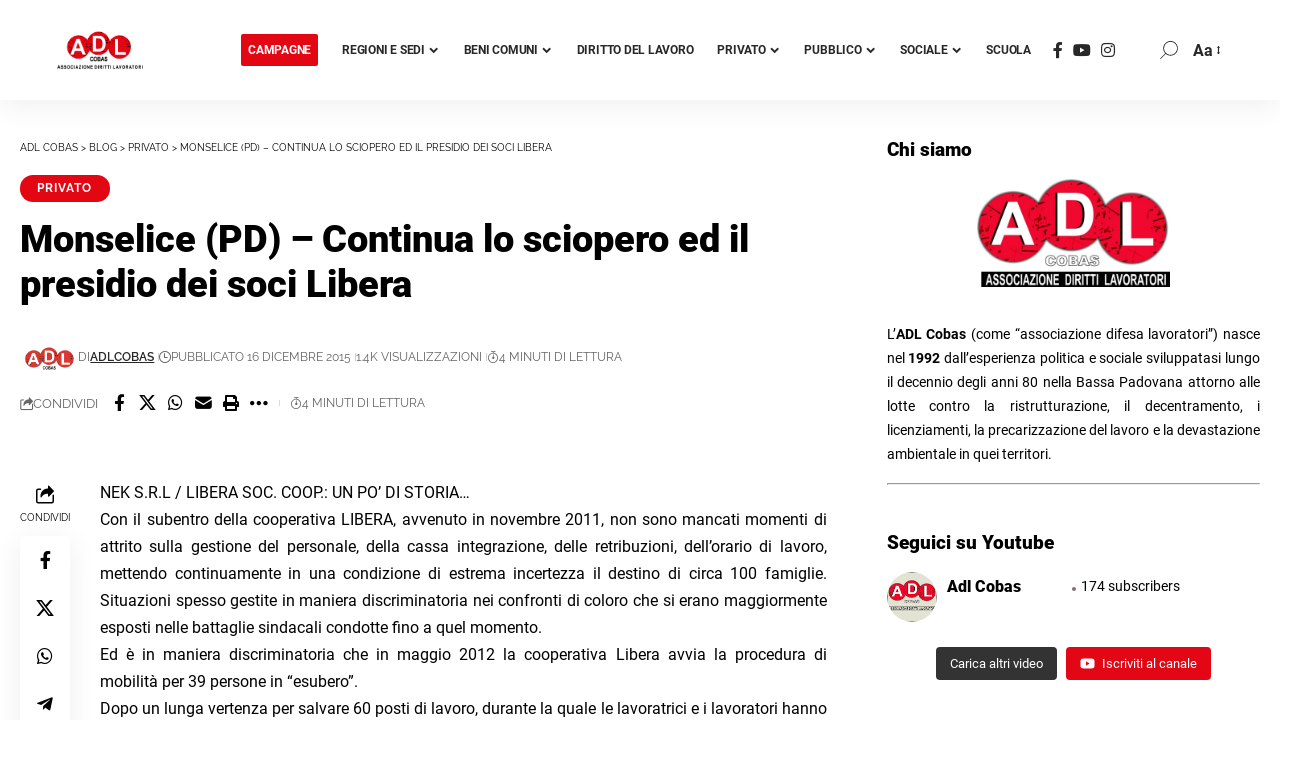

--- FILE ---
content_type: text/html; charset=UTF-8
request_url: https://adlcobas.it/privato/monselice-pd-continua-lo-sciopero-ed-il-presidio-dei-soci-libera/
body_size: 37936
content:
<!DOCTYPE html>
<html lang="it-IT" prefix="og: https://ogp.me/ns#">
<head><meta charset="UTF-8" /><script>if(navigator.userAgent.match(/MSIE|Internet Explorer/i)||navigator.userAgent.match(/Trident\/7\..*?rv:11/i)){var href=document.location.href;if(!href.match(/[?&]nowprocket/)){if(href.indexOf("?")==-1){if(href.indexOf("#")==-1){document.location.href=href+"?nowprocket=1"}else{document.location.href=href.replace("#","?nowprocket=1#")}}else{if(href.indexOf("#")==-1){document.location.href=href+"&nowprocket=1"}else{document.location.href=href.replace("#","&nowprocket=1#")}}}}</script><script>class RocketLazyLoadScripts{constructor(){this.v="1.2.3",this.triggerEvents=["keydown","mousedown","mousemove","touchmove","touchstart","touchend","wheel"],this.userEventHandler=this._triggerListener.bind(this),this.touchStartHandler=this._onTouchStart.bind(this),this.touchMoveHandler=this._onTouchMove.bind(this),this.touchEndHandler=this._onTouchEnd.bind(this),this.clickHandler=this._onClick.bind(this),this.interceptedClicks=[],window.addEventListener("pageshow",t=>{this.persisted=t.persisted}),window.addEventListener("DOMContentLoaded",()=>{this._preconnect3rdParties()}),this.delayedScripts={normal:[],async:[],defer:[]},this.trash=[],this.allJQueries=[]}_addUserInteractionListener(t){if(document.hidden){t._triggerListener();return}this.triggerEvents.forEach(e=>window.addEventListener(e,t.userEventHandler,{passive:!0})),window.addEventListener("touchstart",t.touchStartHandler,{passive:!0}),window.addEventListener("mousedown",t.touchStartHandler),document.addEventListener("visibilitychange",t.userEventHandler)}_removeUserInteractionListener(){this.triggerEvents.forEach(t=>window.removeEventListener(t,this.userEventHandler,{passive:!0})),document.removeEventListener("visibilitychange",this.userEventHandler)}_onTouchStart(t){"HTML"!==t.target.tagName&&(window.addEventListener("touchend",this.touchEndHandler),window.addEventListener("mouseup",this.touchEndHandler),window.addEventListener("touchmove",this.touchMoveHandler,{passive:!0}),window.addEventListener("mousemove",this.touchMoveHandler),t.target.addEventListener("click",this.clickHandler),this._renameDOMAttribute(t.target,"onclick","rocket-onclick"),this._pendingClickStarted())}_onTouchMove(t){window.removeEventListener("touchend",this.touchEndHandler),window.removeEventListener("mouseup",this.touchEndHandler),window.removeEventListener("touchmove",this.touchMoveHandler,{passive:!0}),window.removeEventListener("mousemove",this.touchMoveHandler),t.target.removeEventListener("click",this.clickHandler),this._renameDOMAttribute(t.target,"rocket-onclick","onclick"),this._pendingClickFinished()}_onTouchEnd(t){window.removeEventListener("touchend",this.touchEndHandler),window.removeEventListener("mouseup",this.touchEndHandler),window.removeEventListener("touchmove",this.touchMoveHandler,{passive:!0}),window.removeEventListener("mousemove",this.touchMoveHandler)}_onClick(t){t.target.removeEventListener("click",this.clickHandler),this._renameDOMAttribute(t.target,"rocket-onclick","onclick"),this.interceptedClicks.push(t),t.preventDefault(),t.stopPropagation(),t.stopImmediatePropagation(),this._pendingClickFinished()}_replayClicks(){window.removeEventListener("touchstart",this.touchStartHandler,{passive:!0}),window.removeEventListener("mousedown",this.touchStartHandler),this.interceptedClicks.forEach(t=>{t.target.dispatchEvent(new MouseEvent("click",{view:t.view,bubbles:!0,cancelable:!0}))})}_waitForPendingClicks(){return new Promise(t=>{this._isClickPending?this._pendingClickFinished=t:t()})}_pendingClickStarted(){this._isClickPending=!0}_pendingClickFinished(){this._isClickPending=!1}_renameDOMAttribute(t,e,r){t.hasAttribute&&t.hasAttribute(e)&&(event.target.setAttribute(r,event.target.getAttribute(e)),event.target.removeAttribute(e))}_triggerListener(){this._removeUserInteractionListener(this),"loading"===document.readyState?document.addEventListener("DOMContentLoaded",this._loadEverythingNow.bind(this)):this._loadEverythingNow()}_preconnect3rdParties(){let t=[];document.querySelectorAll("script[type=rocketlazyloadscript]").forEach(e=>{if(e.hasAttribute("src")){let r=new URL(e.src).origin;r!==location.origin&&t.push({src:r,crossOrigin:e.crossOrigin||"module"===e.getAttribute("data-rocket-type")})}}),t=[...new Map(t.map(t=>[JSON.stringify(t),t])).values()],this._batchInjectResourceHints(t,"preconnect")}async _loadEverythingNow(){this.lastBreath=Date.now(),this._delayEventListeners(this),this._delayJQueryReady(this),this._handleDocumentWrite(),this._registerAllDelayedScripts(),this._preloadAllScripts(),await this._loadScriptsFromList(this.delayedScripts.normal),await this._loadScriptsFromList(this.delayedScripts.defer),await this._loadScriptsFromList(this.delayedScripts.async);try{await this._triggerDOMContentLoaded(),await this._triggerWindowLoad()}catch(t){console.error(t)}window.dispatchEvent(new Event("rocket-allScriptsLoaded")),this._waitForPendingClicks().then(()=>{this._replayClicks()}),this._emptyTrash()}_registerAllDelayedScripts(){document.querySelectorAll("script[type=rocketlazyloadscript]").forEach(t=>{t.hasAttribute("data-rocket-src")?t.hasAttribute("async")&&!1!==t.async?this.delayedScripts.async.push(t):t.hasAttribute("defer")&&!1!==t.defer||"module"===t.getAttribute("data-rocket-type")?this.delayedScripts.defer.push(t):this.delayedScripts.normal.push(t):this.delayedScripts.normal.push(t)})}async _transformScript(t){return new Promise((await this._littleBreath(),navigator.userAgent.indexOf("Firefox/")>0||""===navigator.vendor)?e=>{let r=document.createElement("script");[...t.attributes].forEach(t=>{let e=t.nodeName;"type"!==e&&("data-rocket-type"===e&&(e="type"),"data-rocket-src"===e&&(e="src"),r.setAttribute(e,t.nodeValue))}),t.text&&(r.text=t.text),r.hasAttribute("src")?(r.addEventListener("load",e),r.addEventListener("error",e)):(r.text=t.text,e());try{t.parentNode.replaceChild(r,t)}catch(i){e()}}:async e=>{function r(){t.setAttribute("data-rocket-status","failed"),e()}try{let i=t.getAttribute("data-rocket-type"),n=t.getAttribute("data-rocket-src");t.text,i?(t.type=i,t.removeAttribute("data-rocket-type")):t.removeAttribute("type"),t.addEventListener("load",function r(){t.setAttribute("data-rocket-status","executed"),e()}),t.addEventListener("error",r),n?(t.removeAttribute("data-rocket-src"),t.src=n):t.src="data:text/javascript;base64,"+window.btoa(unescape(encodeURIComponent(t.text)))}catch(s){r()}})}async _loadScriptsFromList(t){let e=t.shift();return e&&e.isConnected?(await this._transformScript(e),this._loadScriptsFromList(t)):Promise.resolve()}_preloadAllScripts(){this._batchInjectResourceHints([...this.delayedScripts.normal,...this.delayedScripts.defer,...this.delayedScripts.async],"preload")}_batchInjectResourceHints(t,e){var r=document.createDocumentFragment();t.forEach(t=>{let i=t.getAttribute&&t.getAttribute("data-rocket-src")||t.src;if(i){let n=document.createElement("link");n.href=i,n.rel=e,"preconnect"!==e&&(n.as="script"),t.getAttribute&&"module"===t.getAttribute("data-rocket-type")&&(n.crossOrigin=!0),t.crossOrigin&&(n.crossOrigin=t.crossOrigin),t.integrity&&(n.integrity=t.integrity),r.appendChild(n),this.trash.push(n)}}),document.head.appendChild(r)}_delayEventListeners(t){let e={};function r(t,r){!function t(r){!e[r]&&(e[r]={originalFunctions:{add:r.addEventListener,remove:r.removeEventListener},eventsToRewrite:[]},r.addEventListener=function(){arguments[0]=i(arguments[0]),e[r].originalFunctions.add.apply(r,arguments)},r.removeEventListener=function(){arguments[0]=i(arguments[0]),e[r].originalFunctions.remove.apply(r,arguments)});function i(t){return e[r].eventsToRewrite.indexOf(t)>=0?"rocket-"+t:t}}(t),e[t].eventsToRewrite.push(r)}function i(t,e){let r=t[e];Object.defineProperty(t,e,{get:()=>r||function(){},set(i){t["rocket"+e]=r=i}})}r(document,"DOMContentLoaded"),r(window,"DOMContentLoaded"),r(window,"load"),r(window,"pageshow"),r(document,"readystatechange"),i(document,"onreadystatechange"),i(window,"onload"),i(window,"onpageshow")}_delayJQueryReady(t){let e;function r(r){if(r&&r.fn&&!t.allJQueries.includes(r)){r.fn.ready=r.fn.init.prototype.ready=function(e){return t.domReadyFired?e.bind(document)(r):document.addEventListener("rocket-DOMContentLoaded",()=>e.bind(document)(r)),r([])};let i=r.fn.on;r.fn.on=r.fn.init.prototype.on=function(){if(this[0]===window){function t(t){return t.split(" ").map(t=>"load"===t||0===t.indexOf("load.")?"rocket-jquery-load":t).join(" ")}"string"==typeof arguments[0]||arguments[0]instanceof String?arguments[0]=t(arguments[0]):"object"==typeof arguments[0]&&Object.keys(arguments[0]).forEach(e=>{let r=arguments[0][e];delete arguments[0][e],arguments[0][t(e)]=r})}return i.apply(this,arguments),this},t.allJQueries.push(r)}e=r}r(window.jQuery),Object.defineProperty(window,"jQuery",{get:()=>e,set(t){r(t)}})}async _triggerDOMContentLoaded(){this.domReadyFired=!0,await this._littleBreath(),document.dispatchEvent(new Event("rocket-DOMContentLoaded")),await this._littleBreath(),window.dispatchEvent(new Event("rocket-DOMContentLoaded")),await this._littleBreath(),document.dispatchEvent(new Event("rocket-readystatechange")),await this._littleBreath(),document.rocketonreadystatechange&&document.rocketonreadystatechange()}async _triggerWindowLoad(){await this._littleBreath(),window.dispatchEvent(new Event("rocket-load")),await this._littleBreath(),window.rocketonload&&window.rocketonload(),await this._littleBreath(),this.allJQueries.forEach(t=>t(window).trigger("rocket-jquery-load")),await this._littleBreath();let t=new Event("rocket-pageshow");t.persisted=this.persisted,window.dispatchEvent(t),await this._littleBreath(),window.rocketonpageshow&&window.rocketonpageshow({persisted:this.persisted})}_handleDocumentWrite(){let t=new Map;document.write=document.writeln=function(e){let r=document.currentScript;r||console.error("WPRocket unable to document.write this: "+e);let i=document.createRange(),n=r.parentElement,s=t.get(r);void 0===s&&(s=r.nextSibling,t.set(r,s));let a=document.createDocumentFragment();i.setStart(a,0),a.appendChild(i.createContextualFragment(e)),n.insertBefore(a,s)}}async _littleBreath(){Date.now()-this.lastBreath>45&&(await this._requestAnimFrame(),this.lastBreath=Date.now())}async _requestAnimFrame(){return document.hidden?new Promise(t=>setTimeout(t)):new Promise(t=>requestAnimationFrame(t))}_emptyTrash(){this.trash.forEach(t=>t.remove())}static run(){let t=new RocketLazyLoadScripts;t._addUserInteractionListener(t)}}RocketLazyLoadScripts.run();</script>
    
    <meta http-equiv="X-UA-Compatible" content="IE=edge" />
	<meta name="viewport" content="width=device-width, initial-scale=1.0" />
    <link rel="profile" href="https://gmpg.org/xfn/11" />
		<style>img:is([sizes="auto" i], [sizes^="auto," i]) { contain-intrinsic-size: 3000px 1500px }</style>
	
<!-- Ottimizzazione per i motori di ricerca di Rank Math - https://rankmath.com/ -->
<title>Monselice (PD) – Continua lo sciopero ed il presidio dei soci Libera - ADL Cobas</title>
<meta name="description" content="Monselice, 14 dicembre 2015"/>
<meta name="robots" content="follow, index, max-snippet:-1, max-video-preview:-1, max-image-preview:large"/>
<link data-minify="1" rel="preload" as="style" onload="this.onload=null;this.rel='stylesheet'" id="rb-preload-gfonts" href="https://adlcobas.it/wp-content/cache/min/1/wp-content/uploads/omgf/rb-preload-gfonts/rb-preload-gfonts.css?ver=1757533132" crossorigin><noscript><link data-minify="1" rel="stylesheet" href="https://adlcobas.it/wp-content/cache/min/1/wp-content/uploads/omgf/omgf-stylesheet-285/omgf-stylesheet-285.css?ver=1757533132"></noscript><link rel="canonical" href="https://adlcobas.it/privato/monselice-pd-continua-lo-sciopero-ed-il-presidio-dei-soci-libera/" />
<meta property="og:locale" content="it_IT" />
<meta property="og:type" content="article" />
<meta property="og:title" content="Monselice (PD) – Continua lo sciopero ed il presidio dei soci Libera - ADL Cobas" />
<meta property="og:description" content="Monselice, 14 dicembre 2015" />
<meta property="og:url" content="https://adlcobas.it/privato/monselice-pd-continua-lo-sciopero-ed-il-presidio-dei-soci-libera/" />
<meta property="og:site_name" content="ADL Cobas" />
<meta property="article:publisher" content="https://www.facebook.com/adlcobas" />
<meta property="article:tag" content="nek" />
<meta property="article:tag" content="Padova - Bassa Padovana - Rovigo" />
<meta property="article:section" content="Privato" />
<meta property="og:image" content="https://adlcobas.it/wp-content/uploads/adl-facebook-jpg.webp" />
<meta property="og:image:secure_url" content="https://adlcobas.it/wp-content/uploads/adl-facebook-jpg.webp" />
<meta property="og:image:width" content="1200" />
<meta property="og:image:height" content="630" />
<meta property="og:image:alt" content="Monselice (PD) – Continua lo sciopero ed il presidio dei soci Libera" />
<meta property="og:image:type" content="image/jpeg" />
<meta property="article:published_time" content="2015-12-16T11:53:15+01:00" />
<meta name="twitter:card" content="summary_large_image" />
<meta name="twitter:title" content="Monselice (PD) – Continua lo sciopero ed il presidio dei soci Libera - ADL Cobas" />
<meta name="twitter:description" content="Monselice, 14 dicembre 2015" />
<meta name="twitter:image" content="https://adlcobas.it/wp-content/uploads/adl-facebook-jpg.webp" />
<meta name="twitter:label1" content="Scritto da" />
<meta name="twitter:data1" content="adlcobas" />
<meta name="twitter:label2" content="Tempo di lettura" />
<meta name="twitter:data2" content="2 minuti" />
<script type="application/ld+json" class="rank-math-schema-pro">{"@context":"https://schema.org","@graph":[{"@type":"Place","@id":"https://adlcobas.it/#place","geo":{"@type":"GeoCoordinates","latitude":"45.39152639091439","longitude":" 11.870252584657893"},"hasMap":"https://www.google.com/maps/search/?api=1&amp;query=45.39152639091439, 11.870252584657893"},{"@type":"Organization","@id":"https://adlcobas.it/#organization","name":"ADL Cobas","url":"https://adlcobas.it","sameAs":["https://www.facebook.com/adlcobas"],"email":"info@adlcobas.org","logo":{"@type":"ImageObject","@id":"https://adlcobas.it/#logo","url":"https://adlcobas.it/wp-content/uploads/cropped-adl-logo-avatar.webp","contentUrl":"https://adlcobas.it/wp-content/uploads/cropped-adl-logo-avatar.webp","caption":"ADL Cobas","inLanguage":"it-IT","width":"512","height":"512"},"location":{"@id":"https://adlcobas.it/#place"}},{"@type":"WebSite","@id":"https://adlcobas.it/#website","url":"https://adlcobas.it","name":"ADL Cobas","alternateName":"Associazione Diritti Lavoratori","publisher":{"@id":"https://adlcobas.it/#organization"},"inLanguage":"it-IT"},{"@type":"ImageObject","@id":"https://adlcobas.it/wp-content/uploads/adl-facebook-jpg.webp","url":"https://adlcobas.it/wp-content/uploads/adl-facebook-jpg.webp","width":"1200","height":"630","inLanguage":"it-IT"},{"@type":"WebPage","@id":"https://adlcobas.it/privato/monselice-pd-continua-lo-sciopero-ed-il-presidio-dei-soci-libera/#webpage","url":"https://adlcobas.it/privato/monselice-pd-continua-lo-sciopero-ed-il-presidio-dei-soci-libera/","name":"Monselice (PD) \u2013 Continua lo sciopero ed il presidio dei soci Libera - ADL Cobas","datePublished":"2015-12-16T11:53:15+01:00","dateModified":"2015-12-16T11:53:15+01:00","isPartOf":{"@id":"https://adlcobas.it/#website"},"primaryImageOfPage":{"@id":"https://adlcobas.it/wp-content/uploads/adl-facebook-jpg.webp"},"inLanguage":"it-IT"},{"@type":"Person","@id":"https://adlcobas.it/privato/monselice-pd-continua-lo-sciopero-ed-il-presidio-dei-soci-libera/#author","name":"adlcobas","image":{"@type":"ImageObject","@id":"https://secure.gravatar.com/avatar/b623715d1f6d6de04338d34b4bd4d5cb?s=96&amp;d=disable_gravatar_substitute&amp;r=g","url":"https://secure.gravatar.com/avatar/b623715d1f6d6de04338d34b4bd4d5cb?s=96&amp;d=disable_gravatar_substitute&amp;r=g","caption":"adlcobas","inLanguage":"it-IT"},"sameAs":["https://adlcobas.it"],"worksFor":{"@id":"https://adlcobas.it/#organization"}},{"@type":"NewsArticle","headline":"Monselice (PD) \u2013 Continua lo sciopero ed il presidio dei soci Libera - ADL Cobas","datePublished":"2015-12-16T11:53:15+01:00","dateModified":"2015-12-16T11:53:15+01:00","articleSection":"Privato","author":{"@id":"https://adlcobas.it/privato/monselice-pd-continua-lo-sciopero-ed-il-presidio-dei-soci-libera/#author","name":"adlcobas"},"publisher":{"@id":"https://adlcobas.it/#organization"},"description":"Monselice, 14 dicembre 2015","name":"Monselice (PD) \u2013 Continua lo sciopero ed il presidio dei soci Libera - ADL Cobas","@id":"https://adlcobas.it/privato/monselice-pd-continua-lo-sciopero-ed-il-presidio-dei-soci-libera/#richSnippet","isPartOf":{"@id":"https://adlcobas.it/privato/monselice-pd-continua-lo-sciopero-ed-il-presidio-dei-soci-libera/#webpage"},"image":{"@id":"https://adlcobas.it/wp-content/uploads/adl-facebook-jpg.webp"},"inLanguage":"it-IT","mainEntityOfPage":{"@id":"https://adlcobas.it/privato/monselice-pd-continua-lo-sciopero-ed-il-presidio-dei-soci-libera/#webpage"}}]}</script>
<!-- /Rank Math WordPress SEO plugin -->

<link rel="alternate" type="application/rss+xml" title="ADL Cobas &raquo; Feed" href="https://adlcobas.it/feed/" />
<link rel="alternate" type="application/rss+xml" title="ADL Cobas &raquo; Feed dei commenti" href="https://adlcobas.it/comments/feed/" />
<script type="application/ld+json">{
    "@context": "https://schema.org",
    "@type": "Organization",
    "legalName": "ADL Cobas",
    "url": "https://adlcobas.it/",
    "logo": "https://adlcobas.it/wp-content/uploads/LOGO-ADL_rgb_vettoriale-3.png",
    "sameAs": [
        "https://www.facebook.com/adlcobas",
        "https://www.youtube.com/channel/UCTxPk1uaqPDfvYxryCIwjKg",
        "https://www.instagram.com/adl_cobas/"
    ]
}</script>
<script type="rocketlazyloadscript">
window._wpemojiSettings = {"baseUrl":"https:\/\/s.w.org\/images\/core\/emoji\/15.0.3\/72x72\/","ext":".png","svgUrl":"https:\/\/s.w.org\/images\/core\/emoji\/15.0.3\/svg\/","svgExt":".svg","source":{"concatemoji":"https:\/\/adlcobas.it\/wp-includes\/js\/wp-emoji-release.min.js?ver=be0c2f0e783411d174773fb74117180c"}};
/*! This file is auto-generated */
!function(i,n){var o,s,e;function c(e){try{var t={supportTests:e,timestamp:(new Date).valueOf()};sessionStorage.setItem(o,JSON.stringify(t))}catch(e){}}function p(e,t,n){e.clearRect(0,0,e.canvas.width,e.canvas.height),e.fillText(t,0,0);var t=new Uint32Array(e.getImageData(0,0,e.canvas.width,e.canvas.height).data),r=(e.clearRect(0,0,e.canvas.width,e.canvas.height),e.fillText(n,0,0),new Uint32Array(e.getImageData(0,0,e.canvas.width,e.canvas.height).data));return t.every(function(e,t){return e===r[t]})}function u(e,t,n){switch(t){case"flag":return n(e,"\ud83c\udff3\ufe0f\u200d\u26a7\ufe0f","\ud83c\udff3\ufe0f\u200b\u26a7\ufe0f")?!1:!n(e,"\ud83c\uddfa\ud83c\uddf3","\ud83c\uddfa\u200b\ud83c\uddf3")&&!n(e,"\ud83c\udff4\udb40\udc67\udb40\udc62\udb40\udc65\udb40\udc6e\udb40\udc67\udb40\udc7f","\ud83c\udff4\u200b\udb40\udc67\u200b\udb40\udc62\u200b\udb40\udc65\u200b\udb40\udc6e\u200b\udb40\udc67\u200b\udb40\udc7f");case"emoji":return!n(e,"\ud83d\udc26\u200d\u2b1b","\ud83d\udc26\u200b\u2b1b")}return!1}function f(e,t,n){var r="undefined"!=typeof WorkerGlobalScope&&self instanceof WorkerGlobalScope?new OffscreenCanvas(300,150):i.createElement("canvas"),a=r.getContext("2d",{willReadFrequently:!0}),o=(a.textBaseline="top",a.font="600 32px Arial",{});return e.forEach(function(e){o[e]=t(a,e,n)}),o}function t(e){var t=i.createElement("script");t.src=e,t.defer=!0,i.head.appendChild(t)}"undefined"!=typeof Promise&&(o="wpEmojiSettingsSupports",s=["flag","emoji"],n.supports={everything:!0,everythingExceptFlag:!0},e=new Promise(function(e){i.addEventListener("DOMContentLoaded",e,{once:!0})}),new Promise(function(t){var n=function(){try{var e=JSON.parse(sessionStorage.getItem(o));if("object"==typeof e&&"number"==typeof e.timestamp&&(new Date).valueOf()<e.timestamp+604800&&"object"==typeof e.supportTests)return e.supportTests}catch(e){}return null}();if(!n){if("undefined"!=typeof Worker&&"undefined"!=typeof OffscreenCanvas&&"undefined"!=typeof URL&&URL.createObjectURL&&"undefined"!=typeof Blob)try{var e="postMessage("+f.toString()+"("+[JSON.stringify(s),u.toString(),p.toString()].join(",")+"));",r=new Blob([e],{type:"text/javascript"}),a=new Worker(URL.createObjectURL(r),{name:"wpTestEmojiSupports"});return void(a.onmessage=function(e){c(n=e.data),a.terminate(),t(n)})}catch(e){}c(n=f(s,u,p))}t(n)}).then(function(e){for(var t in e)n.supports[t]=e[t],n.supports.everything=n.supports.everything&&n.supports[t],"flag"!==t&&(n.supports.everythingExceptFlag=n.supports.everythingExceptFlag&&n.supports[t]);n.supports.everythingExceptFlag=n.supports.everythingExceptFlag&&!n.supports.flag,n.DOMReady=!1,n.readyCallback=function(){n.DOMReady=!0}}).then(function(){return e}).then(function(){var e;n.supports.everything||(n.readyCallback(),(e=n.source||{}).concatemoji?t(e.concatemoji):e.wpemoji&&e.twemoji&&(t(e.twemoji),t(e.wpemoji)))}))}((window,document),window._wpemojiSettings);
</script>
<style id='wp-emoji-styles-inline-css'>

	img.wp-smiley, img.emoji {
		display: inline !important;
		border: none !important;
		box-shadow: none !important;
		height: 1em !important;
		width: 1em !important;
		margin: 0 0.07em !important;
		vertical-align: -0.1em !important;
		background: none !important;
		padding: 0 !important;
	}
</style>
<link rel='stylesheet' id='wp-block-library-css' href='https://adlcobas.it/wp-includes/css/dist/block-library/style.min.css?ver=be0c2f0e783411d174773fb74117180c' media='all' />
<style id='classic-theme-styles-inline-css'>
/*! This file is auto-generated */
.wp-block-button__link{color:#fff;background-color:#32373c;border-radius:9999px;box-shadow:none;text-decoration:none;padding:calc(.667em + 2px) calc(1.333em + 2px);font-size:1.125em}.wp-block-file__button{background:#32373c;color:#fff;text-decoration:none}
</style>
<style id='global-styles-inline-css'>
:root{--wp--preset--aspect-ratio--square: 1;--wp--preset--aspect-ratio--4-3: 4/3;--wp--preset--aspect-ratio--3-4: 3/4;--wp--preset--aspect-ratio--3-2: 3/2;--wp--preset--aspect-ratio--2-3: 2/3;--wp--preset--aspect-ratio--16-9: 16/9;--wp--preset--aspect-ratio--9-16: 9/16;--wp--preset--color--black: #000000;--wp--preset--color--cyan-bluish-gray: #abb8c3;--wp--preset--color--white: #ffffff;--wp--preset--color--pale-pink: #f78da7;--wp--preset--color--vivid-red: #cf2e2e;--wp--preset--color--luminous-vivid-orange: #ff6900;--wp--preset--color--luminous-vivid-amber: #fcb900;--wp--preset--color--light-green-cyan: #7bdcb5;--wp--preset--color--vivid-green-cyan: #00d084;--wp--preset--color--pale-cyan-blue: #8ed1fc;--wp--preset--color--vivid-cyan-blue: #0693e3;--wp--preset--color--vivid-purple: #9b51e0;--wp--preset--gradient--vivid-cyan-blue-to-vivid-purple: linear-gradient(135deg,rgba(6,147,227,1) 0%,rgb(155,81,224) 100%);--wp--preset--gradient--light-green-cyan-to-vivid-green-cyan: linear-gradient(135deg,rgb(122,220,180) 0%,rgb(0,208,130) 100%);--wp--preset--gradient--luminous-vivid-amber-to-luminous-vivid-orange: linear-gradient(135deg,rgba(252,185,0,1) 0%,rgba(255,105,0,1) 100%);--wp--preset--gradient--luminous-vivid-orange-to-vivid-red: linear-gradient(135deg,rgba(255,105,0,1) 0%,rgb(207,46,46) 100%);--wp--preset--gradient--very-light-gray-to-cyan-bluish-gray: linear-gradient(135deg,rgb(238,238,238) 0%,rgb(169,184,195) 100%);--wp--preset--gradient--cool-to-warm-spectrum: linear-gradient(135deg,rgb(74,234,220) 0%,rgb(151,120,209) 20%,rgb(207,42,186) 40%,rgb(238,44,130) 60%,rgb(251,105,98) 80%,rgb(254,248,76) 100%);--wp--preset--gradient--blush-light-purple: linear-gradient(135deg,rgb(255,206,236) 0%,rgb(152,150,240) 100%);--wp--preset--gradient--blush-bordeaux: linear-gradient(135deg,rgb(254,205,165) 0%,rgb(254,45,45) 50%,rgb(107,0,62) 100%);--wp--preset--gradient--luminous-dusk: linear-gradient(135deg,rgb(255,203,112) 0%,rgb(199,81,192) 50%,rgb(65,88,208) 100%);--wp--preset--gradient--pale-ocean: linear-gradient(135deg,rgb(255,245,203) 0%,rgb(182,227,212) 50%,rgb(51,167,181) 100%);--wp--preset--gradient--electric-grass: linear-gradient(135deg,rgb(202,248,128) 0%,rgb(113,206,126) 100%);--wp--preset--gradient--midnight: linear-gradient(135deg,rgb(2,3,129) 0%,rgb(40,116,252) 100%);--wp--preset--font-size--small: 13px;--wp--preset--font-size--medium: 20px;--wp--preset--font-size--large: 36px;--wp--preset--font-size--x-large: 42px;--wp--preset--spacing--20: 0.44rem;--wp--preset--spacing--30: 0.67rem;--wp--preset--spacing--40: 1rem;--wp--preset--spacing--50: 1.5rem;--wp--preset--spacing--60: 2.25rem;--wp--preset--spacing--70: 3.38rem;--wp--preset--spacing--80: 5.06rem;--wp--preset--shadow--natural: 6px 6px 9px rgba(0, 0, 0, 0.2);--wp--preset--shadow--deep: 12px 12px 50px rgba(0, 0, 0, 0.4);--wp--preset--shadow--sharp: 6px 6px 0px rgba(0, 0, 0, 0.2);--wp--preset--shadow--outlined: 6px 6px 0px -3px rgba(255, 255, 255, 1), 6px 6px rgba(0, 0, 0, 1);--wp--preset--shadow--crisp: 6px 6px 0px rgba(0, 0, 0, 1);}:where(.is-layout-flex){gap: 0.5em;}:where(.is-layout-grid){gap: 0.5em;}body .is-layout-flex{display: flex;}.is-layout-flex{flex-wrap: wrap;align-items: center;}.is-layout-flex > :is(*, div){margin: 0;}body .is-layout-grid{display: grid;}.is-layout-grid > :is(*, div){margin: 0;}:where(.wp-block-columns.is-layout-flex){gap: 2em;}:where(.wp-block-columns.is-layout-grid){gap: 2em;}:where(.wp-block-post-template.is-layout-flex){gap: 1.25em;}:where(.wp-block-post-template.is-layout-grid){gap: 1.25em;}.has-black-color{color: var(--wp--preset--color--black) !important;}.has-cyan-bluish-gray-color{color: var(--wp--preset--color--cyan-bluish-gray) !important;}.has-white-color{color: var(--wp--preset--color--white) !important;}.has-pale-pink-color{color: var(--wp--preset--color--pale-pink) !important;}.has-vivid-red-color{color: var(--wp--preset--color--vivid-red) !important;}.has-luminous-vivid-orange-color{color: var(--wp--preset--color--luminous-vivid-orange) !important;}.has-luminous-vivid-amber-color{color: var(--wp--preset--color--luminous-vivid-amber) !important;}.has-light-green-cyan-color{color: var(--wp--preset--color--light-green-cyan) !important;}.has-vivid-green-cyan-color{color: var(--wp--preset--color--vivid-green-cyan) !important;}.has-pale-cyan-blue-color{color: var(--wp--preset--color--pale-cyan-blue) !important;}.has-vivid-cyan-blue-color{color: var(--wp--preset--color--vivid-cyan-blue) !important;}.has-vivid-purple-color{color: var(--wp--preset--color--vivid-purple) !important;}.has-black-background-color{background-color: var(--wp--preset--color--black) !important;}.has-cyan-bluish-gray-background-color{background-color: var(--wp--preset--color--cyan-bluish-gray) !important;}.has-white-background-color{background-color: var(--wp--preset--color--white) !important;}.has-pale-pink-background-color{background-color: var(--wp--preset--color--pale-pink) !important;}.has-vivid-red-background-color{background-color: var(--wp--preset--color--vivid-red) !important;}.has-luminous-vivid-orange-background-color{background-color: var(--wp--preset--color--luminous-vivid-orange) !important;}.has-luminous-vivid-amber-background-color{background-color: var(--wp--preset--color--luminous-vivid-amber) !important;}.has-light-green-cyan-background-color{background-color: var(--wp--preset--color--light-green-cyan) !important;}.has-vivid-green-cyan-background-color{background-color: var(--wp--preset--color--vivid-green-cyan) !important;}.has-pale-cyan-blue-background-color{background-color: var(--wp--preset--color--pale-cyan-blue) !important;}.has-vivid-cyan-blue-background-color{background-color: var(--wp--preset--color--vivid-cyan-blue) !important;}.has-vivid-purple-background-color{background-color: var(--wp--preset--color--vivid-purple) !important;}.has-black-border-color{border-color: var(--wp--preset--color--black) !important;}.has-cyan-bluish-gray-border-color{border-color: var(--wp--preset--color--cyan-bluish-gray) !important;}.has-white-border-color{border-color: var(--wp--preset--color--white) !important;}.has-pale-pink-border-color{border-color: var(--wp--preset--color--pale-pink) !important;}.has-vivid-red-border-color{border-color: var(--wp--preset--color--vivid-red) !important;}.has-luminous-vivid-orange-border-color{border-color: var(--wp--preset--color--luminous-vivid-orange) !important;}.has-luminous-vivid-amber-border-color{border-color: var(--wp--preset--color--luminous-vivid-amber) !important;}.has-light-green-cyan-border-color{border-color: var(--wp--preset--color--light-green-cyan) !important;}.has-vivid-green-cyan-border-color{border-color: var(--wp--preset--color--vivid-green-cyan) !important;}.has-pale-cyan-blue-border-color{border-color: var(--wp--preset--color--pale-cyan-blue) !important;}.has-vivid-cyan-blue-border-color{border-color: var(--wp--preset--color--vivid-cyan-blue) !important;}.has-vivid-purple-border-color{border-color: var(--wp--preset--color--vivid-purple) !important;}.has-vivid-cyan-blue-to-vivid-purple-gradient-background{background: var(--wp--preset--gradient--vivid-cyan-blue-to-vivid-purple) !important;}.has-light-green-cyan-to-vivid-green-cyan-gradient-background{background: var(--wp--preset--gradient--light-green-cyan-to-vivid-green-cyan) !important;}.has-luminous-vivid-amber-to-luminous-vivid-orange-gradient-background{background: var(--wp--preset--gradient--luminous-vivid-amber-to-luminous-vivid-orange) !important;}.has-luminous-vivid-orange-to-vivid-red-gradient-background{background: var(--wp--preset--gradient--luminous-vivid-orange-to-vivid-red) !important;}.has-very-light-gray-to-cyan-bluish-gray-gradient-background{background: var(--wp--preset--gradient--very-light-gray-to-cyan-bluish-gray) !important;}.has-cool-to-warm-spectrum-gradient-background{background: var(--wp--preset--gradient--cool-to-warm-spectrum) !important;}.has-blush-light-purple-gradient-background{background: var(--wp--preset--gradient--blush-light-purple) !important;}.has-blush-bordeaux-gradient-background{background: var(--wp--preset--gradient--blush-bordeaux) !important;}.has-luminous-dusk-gradient-background{background: var(--wp--preset--gradient--luminous-dusk) !important;}.has-pale-ocean-gradient-background{background: var(--wp--preset--gradient--pale-ocean) !important;}.has-electric-grass-gradient-background{background: var(--wp--preset--gradient--electric-grass) !important;}.has-midnight-gradient-background{background: var(--wp--preset--gradient--midnight) !important;}.has-small-font-size{font-size: var(--wp--preset--font-size--small) !important;}.has-medium-font-size{font-size: var(--wp--preset--font-size--medium) !important;}.has-large-font-size{font-size: var(--wp--preset--font-size--large) !important;}.has-x-large-font-size{font-size: var(--wp--preset--font-size--x-large) !important;}
:where(.wp-block-post-template.is-layout-flex){gap: 1.25em;}:where(.wp-block-post-template.is-layout-grid){gap: 1.25em;}
:where(.wp-block-columns.is-layout-flex){gap: 2em;}:where(.wp-block-columns.is-layout-grid){gap: 2em;}
:root :where(.wp-block-pullquote){font-size: 1.5em;line-height: 1.6;}
</style>
<link data-minify="1" rel='stylesheet' id='contact-form-7-css' href='https://adlcobas.it/wp-content/cache/min/1/wp-content/plugins/contact-form-7/includes/css/styles.css?ver=1757533132' media='all' />
<style id='dominant-color-styles-inline-css'>
img[data-dominant-color]:not(.has-transparency) { background-color: var(--dominant-color); }
</style>
<link data-minify="1" rel='stylesheet' id='foxiz-elements-css' href='https://adlcobas.it/wp-content/cache/min/1/wp-content/plugins/foxiz-core/lib/foxiz-elements/public/style.css?ver=1757533132' media='all' />
<link data-minify="1" rel='stylesheet' id='swpm.common-css' href='https://adlcobas.it/wp-content/cache/min/1/wp-content/plugins/simple-membership/css/swpm.common.css?ver=1757533132' media='all' />
<link rel='stylesheet' id='cff-css' href='https://adlcobas.it/wp-content/plugins/custom-facebook-feed-pro/assets/css/cff-style.min.css?ver=4.4.1' media='all' />
<link rel='stylesheet' id='cmplz-general-css' href='https://adlcobas.it/wp-content/plugins/complianz-gdpr-premium/assets/css/cookieblocker.min.css?ver=6.4.8' media='all' />

<link data-minify="1" rel='stylesheet' id='foxiz-main-css' href='https://adlcobas.it/wp-content/cache/min/1/wp-content/themes/foxiz/assets/css/main.css?ver=1757533132' media='all' />
<style id='foxiz-main-inline-css'>
:root {--body-family:Roboto;--body-fweight:400;--body-fcolor:#000000;--h1-family:Roboto;--h1-fsize:34px;--h2-family:Roboto;--h2-fweight:900;--h2-fsize:28px;--h3-family:Roboto;--h3-fweight:900;--h3-fsize:18px;--h4-family:Roboto;--h4-fweight:900;--h4-fsize:14px;--h5-family:Coustard;--h5-fweight:400;--h5-fsize:14px;--h6-family:Coustard;--h6-fweight:400;--h6-fsize:13px;--cat-family:Raleway;--cat-fweight:700;--cat-transform:uppercase;--cat-fsize:10px;--cat-fspace:0.10000em;--meta-family:Raleway;--meta-fweight:400;--meta-transform:uppercase;--meta-fsize:10px;--meta-b-family:Raleway;--meta-b-fweight:600;--meta-b-transform:uppercase;--input-family:Bitter;--input-fweight:500;--btn-family:Raleway;--btn-fweight:700;--btn-transform:none;--menu-family:Roboto;--menu-fweight:700;--menu-transform:uppercase;--menu-fsize:12px;--submenu-family:Raleway;--submenu-fweight:600;--submenu-fsize:12px;--dwidgets-family:Roboto;--dwidgets-fweight:700;--dwidgets-fsize:11px;--headline-family:Roboto;--headline-fweight:900;--headline-fsize:44px;--tagline-family:Bitter;--tagline-fweight:600;--tagline-fsize:24px;--heading-family:Roboto;--heading-fweight:900;--heading-transform:none;--quote-family:Coustard;--quote-fweight:400;--bcrumb-family:Raleway;--bcrumb-fweight:400;--bcrumb-transform:uppercase;--bcrumb-fsize:10px;--headline-s-fsize : 38px;--tagline-s-fsize : 22px;}@media (max-width: 1024px) {body {--h1-fsize : 28px;--excerpt-fsize : 14px;--headline-fsize : 34px;--headline-s-fsize : 34px;--tagline-fsize : 20px;--tagline-s-fsize : 20px;}}@media (max-width: 767px) {body {--h1-fsize : 25px;--h2-fsize : 22px;--h3-fsize : 15px;--h4-fsize : 13px;--excerpt-fsize : 14px;--headline-fsize : 28px;--headline-s-fsize : 28px;--tagline-fsize : 17px;--tagline-s-fsize : 17px;}}:root {--g-color :#f1092f;--g-color-90 :#f1092fe6;--dark-accent :#00080a;--dark-accent-90 :#00080ae6;--dark-accent-0 :#00080a00;--review-color :#e5b20b;--indicator-bg-from :#e30613;--indicator-bg-to :#e30613;}[data-theme="dark"], .light-scheme {--solid-white :#00080a;--dark-accent :#000e23;--dark-accent-90 :#000e23e6;--dark-accent-0 :#000e2300;}.is-hd-1, .is-hd-2, .is-hd-3 {--nav-height :100px;}.is-hd-4 {--nav-height :100px;--hd-logo-height :40px;}[data-theme="dark"].is-hd-4 {--nav-bg: #191c20;--nav-bg-from: #191c20;--nav-bg-to: #191c20;}.is-hd-5, body.is-hd-5:not(.sticky-on) {--nav-height :60px;}.p-category {--cat-highlight : #e30613;--cat-highlight-90 : #e30613e6;--cat-fcolor : #ffffff;}:root {--topad-spacing :15px;--hyperlink-line-color :var(--g-color);--mbnav-height :70px;--s-content-width : 760px;--max-width-wo-sb : 840px;--qview-height : 30px;--s10-feat-ratio :45%;--s11-feat-ratio :45%;--login-popup-w : 350px;}.p-readmore { font-family:Raleway;font-weight:700;}.mobile-menu > li > a  { font-family:Raleway;font-weight:600;font-size:12px;}.mobile-menu .sub-menu a, .logged-mobile-menu a { font-family:Raleway;font-weight:700;font-size:12px;}.mobile-qview a { font-family:Raleway;font-weight:700;font-size:13px;}.search-header:before { background-repeat : no-repeat;background-size : cover;background-image : url(https://adlcobas.it/wp-content/uploads/arton20-1.jpg);background-attachment : scroll;background-position : center center;}[data-theme="dark"] .search-header:before { background-repeat : no-repeat;background-size : cover;background-image : url(https://adlcobas.it/wp-content/uploads/arton18-1.jpg);background-attachment : scroll;background-position : center center;}.footer-has-bg { background-color : #0000000a;}[data-theme="dark"] .footer-has-bg { background-color : #16181c;}#amp-mobile-version-switcher { display: none; }.search-icon-svg { -webkit-mask-image: url(https://adlcobas.it/wp-content/uploads/sub-search.svg);mask-image: url(https://adlcobas.it/wp-content/uploads/sub-search.svg); }.notification-icon-svg { -webkit-mask-image: url(https://foxiz.themeruby.com/subscription/wp-content/uploads/sites/8/2022/08/notif.svg);mask-image: url(https://foxiz.themeruby.com/subscription/wp-content/uploads/sites/8/2022/08/notif.svg); }.menu-item-2191 span.menu-sub-title { color: #ffffff !important;}.menu-item-2191 span.menu-sub-title { background-color: e30613;}.search-icon-svg, .rbi-search.wnav-icon { font-size: 18px;}@media (max-width: 767px) { .search-icon-svg, .rbi-search.wnav-icon { font-size: 15.3px;} }.entry-title.is-p-protected a:before { content: "EXCLUSIVE";display: inline-block; }
</style>
<link data-minify="1" rel='stylesheet' id='foxiz-print-css' href='https://adlcobas.it/wp-content/cache/min/1/wp-content/themes/foxiz/assets/css/print.css?ver=1757533132' media='all' />
<link rel='stylesheet' id='foxiz-style-css' href='https://adlcobas.it/wp-content/themes/foxiz-child/style.css?ver=2.6.2' media='all' />
<link data-minify="1" rel='stylesheet' id='foxiz-swpm-css' href='https://adlcobas.it/wp-content/cache/min/1/wp-content/plugins/foxiz-core/assets/swpm.css?ver=1757533132' media='all' />
<script type="rocketlazyloadscript" data-rocket-src="https://adlcobas.it/wp-includes/js/jquery/jquery.min.js?ver=3.7.1" id="jquery-core-js" defer></script>
<script type="rocketlazyloadscript" data-rocket-src="https://adlcobas.it/wp-includes/js/jquery/jquery-migrate.min.js?ver=3.4.1" id="jquery-migrate-js" defer></script>
<script type="rocketlazyloadscript" data-minify="1" data-rocket-src="https://adlcobas.it/wp-content/cache/min/1/wp-content/themes/foxiz/assets/js/highlight-share.js?ver=1757533132" id="highlight-share-js" defer></script>
<link rel="preload" href="https://adlcobas.it/wp-content/themes/foxiz/assets/fonts/icons.woff2?ver=2.5.0" as="font" type="font/woff2" crossorigin="anonymous"> <link rel="https://api.w.org/" href="https://adlcobas.it/wp-json/" /><link rel="alternate" title="JSON" type="application/json" href="https://adlcobas.it/wp-json/wp/v2/posts/16" /><link rel="alternate" title="oEmbed (JSON)" type="application/json+oembed" href="https://adlcobas.it/wp-json/oembed/1.0/embed?url=https%3A%2F%2Fadlcobas.it%2Fprivato%2Fmonselice-pd-continua-lo-sciopero-ed-il-presidio-dei-soci-libera%2F" />
<link rel="alternate" title="oEmbed (XML)" type="text/xml+oembed" href="https://adlcobas.it/wp-json/oembed/1.0/embed?url=https%3A%2F%2Fadlcobas.it%2Fprivato%2Fmonselice-pd-continua-lo-sciopero-ed-il-presidio-dei-soci-libera%2F&#038;format=xml" />
<style type="text/css">
			.aiovg-player {
				display: block;
				position: relative;
				border-radius: 3px;
				padding-bottom: 56.25%;
				width: 100%;
				height: 0;	
				overflow: hidden;
			}
			
			.aiovg-player iframe,
			.aiovg-player .video-js,
			.aiovg-player .plyr {
				--plyr-color-main: #00b2ff;
				position: absolute;
				inset: 0;	
				margin: 0;
				padding: 0;
				width: 100%;
				height: 100%;
			}
		</style><!-- Custom Facebook Feed JS vars -->
<script type="rocketlazyloadscript" data-rocket-type="text/javascript">
var cffsiteurl = "https://adlcobas.it/wp-content/plugins";
var cffajaxurl = "https://adlcobas.it/wp-admin/admin-ajax.php";


var cfflinkhashtags = "false";
</script>
<meta name="generator" content="dominant-color-images 1.1.1">
<meta name="generator" content="performance-lab 4.0.0; plugins: dominant-color-images, webp-uploads">
<meta name="generator" content="webp-uploads 2.6.0">
<style>.cmplz-hidden{display:none!important;}</style><!-- Analytics by WP Statistics - https://wp-statistics.com -->
<meta name="generator" content="Elementor 3.23.4; features: e_optimized_css_loading, e_font_icon_svg, additional_custom_breakpoints, e_lazyload; settings: css_print_method-external, google_font-enabled, font_display-swap">
<script type="application/ld+json">{
    "@context": "https://schema.org",
    "@type": "WebSite",
    "@id": "https://adlcobas.it/#website",
    "url": "https://adlcobas.it/",
    "name": "ADL Cobas",
    "potentialAction": {
        "@type": "SearchAction",
        "target": "https://adlcobas.it/?s={search_term_string}",
        "query-input": "required name=search_term_string"
    }
}</script>
			<style>
				.e-con.e-parent:nth-of-type(n+4):not(.e-lazyloaded):not(.e-no-lazyload),
				.e-con.e-parent:nth-of-type(n+4):not(.e-lazyloaded):not(.e-no-lazyload) * {
					background-image: none !important;
				}
				@media screen and (max-height: 1024px) {
					.e-con.e-parent:nth-of-type(n+3):not(.e-lazyloaded):not(.e-no-lazyload),
					.e-con.e-parent:nth-of-type(n+3):not(.e-lazyloaded):not(.e-no-lazyload) * {
						background-image: none !important;
					}
				}
				@media screen and (max-height: 640px) {
					.e-con.e-parent:nth-of-type(n+2):not(.e-lazyloaded):not(.e-no-lazyload),
					.e-con.e-parent:nth-of-type(n+2):not(.e-lazyloaded):not(.e-no-lazyload) * {
						background-image: none !important;
					}
				}
			</style>
			<script type="application/ld+json">{"@context":"http://schema.org","@type":"BreadcrumbList","itemListElement":[{"@type":"ListItem","position":4,"item":{"@id":"https://adlcobas.it/privato/monselice-pd-continua-lo-sciopero-ed-il-presidio-dei-soci-libera/","name":"Monselice (PD) – Continua lo sciopero ed il presidio dei soci Libera"}},{"@type":"ListItem","position":3,"item":{"@id":"https://adlcobas.it/categoria/privato/","name":"Privato"}},{"@type":"ListItem","position":2,"item":{"@id":"https://adlcobas.it/blog/","name":"Blog"}},{"@type":"ListItem","position":1,"item":{"@id":"https://adlcobas.it","name":"ADL Cobas"}}]}</script>
<link rel="icon" href="https://adlcobas.it/wp-content/uploads/cropped-adl-logo-avatar-32x32.webp" sizes="32x32" />
<link rel="icon" href="https://adlcobas.it/wp-content/uploads/cropped-adl-logo-avatar-192x192.webp" sizes="192x192" />
<link rel="apple-touch-icon" href="https://adlcobas.it/wp-content/uploads/cropped-adl-logo-avatar-180x180.webp" />
<meta name="msapplication-TileImage" content="https://adlcobas.it/wp-content/uploads/cropped-adl-logo-avatar-270x270.webp" />
<meta name="theme-color" content="#e30613" >		<style id="wp-custom-css">
			.mobile-logo-wrap.is-image-logo.site-branding {
    padding: 16px;
}
.single-meta {
    display: inline-block;
}
div#text-5 .textwidget p a img {
    max-width: 155px;
}
div#text-2 img {
    max-width: 193px;
    padding-bottom: 20px;
}
div#nav_menu-6 ul li a {
    font-size: 1.02em;
}
.entry-content span, .entry-content p {
    font-family: inherit !important;
}
div#text-2 p {
    font-size: 0.9em;
    text-align: justify;
}
img.logo-default {
    max-width: 69%;
}
div#nav_menu-7 .menu-sedi-container ul li a {
    font-size: 19px;
}
div#media_image-2 {
    text-align: center;
}
img.image.wp-image-28103.attachment-full.size-full {
    max-width: 367px !important;
    width: 300px;
}
h4.cbox-title {
    text-align: center;
    font-size: 26px;
}
span.cbox-count.is-meta {
    text-align: center;
    font-size: 0.7em;
}
.search-results .search-header-content {
    color: white !important;
}
.search-subtitle {
    color: #fff !important;
}
h1.search-title {
    color: white !important;
}
.share-action i {
  text-shadow: none;
}
div#primo_piano_sx .pagination-wrap.pagination-loadmore {
    display: none;
}
.site-wrap span {
    font-family: inherit !important;
}
#sby_lightbox .sby_btn .sby_cta_button, [id^=sb_youtube_].sb_youtube .sby_btn .sby_cta_button, [id^=sb_youtube_].sb_youtube .sby_follow_btn a {
    background: #f10520;
    color: #fff;
}
.home a.p-category.category-id-13 {
    display: none;
}
.home a.p-category.category-id-573 {
    display: none;
}
ul#menu-privacy-1 li a {
    font-size: 20px;
}
li#menu-item-2191 a {
    color: white;
}
li#menu-item-2191 a span {
    background-color: #e30613 !important;
    padding: 7px;
    border-radius: 2px;
}
a.rsswidget.rss-widget-title {
    display: none;
}
a.rsswidget {
    font-weight: 800;
}
.elementor-element.elementor-element-f93b6f0.elementor-widget.elementor-widget-wp-widget-rss ul li {
    padding-bottom: 15px;
    border-bottom: 1px solid;
    padding-top: 14px;
}
.navbar-wrap .rb-container {
    max-width: 95%;
}
.header-search-form.is-form-layout .h5 {
    display: none;
}
a.p-category.category-id-205 {
    display: none;
}
@media only screen and (max-width: 600px)  {
	.button_copy {
    display: flex;
}
.button_copy button {
    width: 100%;
}
input#text-to-copy {
    color: white;
    width: 100%;
}
	.block-inner .footer-col {
    text-align: center;
}

.cbox-1 .cbox-featured {
    flex-shrink: 0;
    width: min(46%, 160px);
}}
@media only screen and (max-width: 1024px){
		.button_copy {
    display: flex;
}
.button_copy button {
    width: 33%;
    padding: 15px 30px;
    color: #149133;
	background-color: #FFFFFF;
}
input#text-to-copy {
    color: white;
    width: 100%;
}
.sidebar-inner {
  margin-left: auto;
  margin-right: auto;
  margin-top: 40px;
  max-width: 1000px;
}}
h4.heading-title {
    font-size: 1.2em;
}
#sby_lightbox .sby_btn .sby_cta_button, [id^=sb_youtube_].sb_youtube .sby_btn .sby_cta_button, [id^=sb_youtube_].sb_youtube .sby_follow_btn a {
    background: #e30614 !important;
    color: #fff;
}
div#widget-post-2 {
    padding-top: 28px;
}
div#widget-social-icon-2 i {
    font-size: 2.2em;
    padding-right: 14px;
}
.page-id-28364 h1 {
  text-align: center;
}
.entry-content.rbct.clearfix.is-highlight-shares {
    text-align: justify;
}
figcaption.wp-element-caption a {
    font-size: 1.3em !important;
    padding-top: 10px;
}
.page-id-28676 li.menu-item.menu-item-type-custom.menu-item-object-custom.menu-item-28770 {
    display: none !important;
}
.page-id-28676 ul#menu-1-eab04ef li a {
    text-decoration-color: var(--hyperlink-line-color, transparent);
    text-decoration-line: underline;
    text-underline-offset: 1px;
}
.copyright p a {
    text-decoration: underline;
    text-decoration-color: #e30614;
    text-decoration-thickness: 2px;
    font-weight: 800;
}
div#white_link p a:hover {
    color: white;
    text-decoration: underline;
}
.hover-ani-1 .p-url:hover {
  text-decoration-line: underline;
  text-decoration-skip-ink: none;
}
.button_copy {
    display: flex;
}
.button_copy button {
    width: 33%;
    padding: 15px 30px;
    color: #149133;
	background-color: #FFFFFF;
}
input#text-to-copy {
    color: white;
    width: 100%;
}
div#uid_779c379 .p-wrap .p-list-inline span.h5 {
    display: none !important;
}
.ad-wrap.ad-image-wrap {
  display: block !important;
}
.ad-description {
    display: block !important;
}
.sticky-share-list-items.effect-fadeout.is-color a i {
    color: black;
}
figcaption {
    display: none;
}
#baguetteBox-overlay .full-image figcaption {
    display: none !important;
}
.notification-content .p-categories.p-top a {
  color: black;
}
span.sticky-title-label {
    display: none;
}		</style>
		</head>
<body data-rsssl=1 data-cmplz=2 class="post-template-default single single-post postid-16 single-format-standard wp-custom-logo wp-embed-responsive elementor-default elementor-kit-3090 menu-ani-1 hover-ani-1 btn-ani-1 btn-transform-1 is-rm-1 lmeta-dot loader-1 dark-sw-1 mtax-1 is-hd-2 is-standard-8 is-mstick yes-tstick is-backtop none-m-backtop  is-mstick is-smart-sticky" data-theme="default">
<div class="site-outer">
			<div id="site-header" class="header-wrap rb-section header-set-1 header-2 header-wrapper style-shadow">
					<div class="reading-indicator"><span id="reading-progress"></span></div>
					<div id="navbar-outer" class="navbar-outer">
				<div id="sticky-holder" class="sticky-holder">
					<div class="navbar-wrap">
						<div class="rb-container edge-padding">
							<div class="navbar-inner">
								<div class="navbar-left">
											<div class="logo-wrap is-image-logo site-branding">
			<a href="https://adlcobas.it/" class="logo" title="ADL Cobas">
				<img fetchpriority="high" class="logo-default" data-mode="default" height="215" width="500" src="https://adlcobas.it/wp-content/uploads/LOGO-ADL_rgb_vettoriale-3.png" alt="ADL Cobas" decoding="async" loading="eager"><img class="logo-dark" data-mode="dark" height="215" width="500" src="https://adlcobas.it/wp-content/uploads/LOGO-ADL_rgb_vettoriale-3.png" alt="ADL Cobas" decoding="async" loading="eager">			</a>
		</div>
										</div>
								<div class="navbar-center">
											<nav id="site-navigation" class="main-menu-wrap" aria-label="main menu"><ul id="menu-categorie" class="main-menu rb-menu large-menu" itemscope itemtype="https://www.schema.org/SiteNavigationElement"><li id="menu-item-2191" class="menu-item menu-item-type-taxonomy menu-item-object-category menu-item-2191"><a href="https://adlcobas.it/categoria/campagne/"><span>Campagne</span></a></li>
<li id="menu-item-28225" class="menu-item menu-item-type-custom menu-item-object-custom menu-item-has-children menu-item-28225"><a href="#"><span>Regioni e sedi</span></a>
<ul class="sub-menu">
	<li id="menu-item-2535" class="menu-item menu-item-type-post_type menu-item-object-page menu-item-2535"><a href="https://adlcobas.it/regioni-e-sedi/emilia-romagna/"><span>Emilia-Romagna</span></a></li>
	<li id="menu-item-2768" class="menu-item menu-item-type-post_type menu-item-object-page menu-item-2768"><a href="https://adlcobas.it/lombardia/"><span>Lombardia</span></a></li>
	<li id="menu-item-2765" class="menu-item menu-item-type-post_type menu-item-object-page menu-item-2765"><a href="https://adlcobas.it/piemonte/"><span>Piemonte</span></a></li>
	<li id="menu-item-2536" class="menu-item menu-item-type-post_type menu-item-object-page menu-item-2536"><a href="https://adlcobas.it/regioni-e-sedi/veneto/"><span>Veneto</span></a></li>
</ul>
</li>
<li id="menu-item-2071" class="menu-item menu-item-type-taxonomy menu-item-object-category menu-item-has-children menu-item-2071 menu-item-has-children menu-has-child-mega is-child-wide"><a href="https://adlcobas.it/categoria/beni-comuni/"><span>Beni comuni</span></a><div class="mega-dropdown is-mega-category mega-menu-has-children" ><div class="rb-container edge-padding"><div class="mega-dropdown-inner">
<ul class="sub-menu">
	<li id="menu-item-2561" class="menu-item menu-item-type-taxonomy menu-item-object-category menu-item-2561"><a href="https://adlcobas.it/categoria/sanita/"><span>Sanità</span></a></li>
	<li id="menu-item-2186" class="menu-item menu-item-type-taxonomy menu-item-object-category menu-item-2186"><a href="https://adlcobas.it/categoria/beni-comuni/trasporto-pubblico/"><span>Trasporto Pubblico</span></a></li>
</ul>
<div class="mega-header mega-header-fw"><span class="h4">Beni comuni</span><a class="mega-link is-meta" href="https://adlcobas.it/categoria/beni-comuni/"><span>Mostra altro</span><i class="rbi rbi-cright" aria-hidden="true"></i></a></div><div id="mega-listing-2071" class="block-wrap block-small block-grid block-grid-small-1 rb-columns rb-col-5 is-gap-10 meta-s-default"><div class="block-inner">		<div class="p-wrap p-grid p-grid-small-1" data-pid="31235">
				<div class="feat-holder">
						<div class="p-featured">
					<a class="p-flink" href="https://adlcobas.it/beni-comuni/trasporto-pubblico/e-arrivato-quanto-dovuto-dal-governo-e-adesso/" title="E’ ARRIVATO QUANTO DOVUTO DAL GOVERNO: E ADESSO ?">
			<img loading="lazy" width="330" height="220" src="https://adlcobas.it/wp-content/uploads/dcb9aqnydm8-330x220.avif" class="featured-img not-transparent wp-post-image" alt="people riding on bus" loading="lazy" decoding="async" data-has-transparency="false" data-dominant-color="9f958c" style="--dominant-color: #9f958c;" title="E’ ARRIVATO QUANTO DOVUTO DAL GOVERNO: E ADESSO ? - ADL COBAS">		</a>
				</div>
	</div>
				<div class="p-content">
			<div class="entry-title h4">		<a class="p-url" href="https://adlcobas.it/beni-comuni/trasporto-pubblico/e-arrivato-quanto-dovuto-dal-governo-e-adesso/" rel="bookmark">E’ ARRIVATO QUANTO DOVUTO DAL GOVERNO: E ADESSO ?</a></div>			<div class="p-meta">
				<div class="meta-inner is-meta">
						<div class="meta-el meta-date">
		<i class="rbi rbi-clock" aria-hidden="true"></i>		<time class="date published" datetime="2026-01-08T11:54:39+01:00">8 Gennaio 2026</time>
		</div>				</div>
							</div>
				</div>
				</div>
			<div class="p-wrap p-grid p-grid-small-1" data-pid="31158">
				<div class="feat-holder">
						<div class="p-featured">
					<a class="p-flink" href="https://adlcobas.it/beni-comuni/trasporto-pubblico/alcune-criticita-nel-trasporto-pubblico-a-padova/" title="Alcune criticita’ nel trasporto pubblico a Padova">
			<img loading="lazy" width="330" height="220" src="https://adlcobas.it/wp-content/uploads/Bus-padova-Busitalia-2-330x220.avif" class="featured-img not-transparent wp-post-image" alt="Sindacato di Base ADL Cobas - Alcune criticita’ nel trasporto pubblico a Padova" loading="lazy" decoding="async" data-has-transparency="false" data-dominant-color="6a757e" style="--dominant-color: #6a757e;" title="Alcune criticita’ nel trasporto pubblico a Padova - ADL COBAS">		</a>
				</div>
	</div>
				<div class="p-content">
			<div class="entry-title h4">		<a class="p-url" href="https://adlcobas.it/beni-comuni/trasporto-pubblico/alcune-criticita-nel-trasporto-pubblico-a-padova/" rel="bookmark">Alcune criticita’ nel trasporto pubblico a Padova</a></div>			<div class="p-meta">
				<div class="meta-inner is-meta">
						<div class="meta-el meta-date">
		<i class="rbi rbi-clock" aria-hidden="true"></i>		<time class="date published" datetime="2025-10-28T12:41:01+01:00">28 Ottobre 2025</time>
		</div>				</div>
							</div>
				</div>
				</div>
			<div class="p-wrap p-grid p-grid-small-1" data-pid="31073">
				<div class="feat-holder">
						<div class="p-featured">
					<a class="p-flink" href="https://adlcobas.it/beni-comuni/trasporto-pubblico/ricomincia-lavventura-del-tpl-a-padova/" title="Ricomincia l’avventura  del TPL a padova">
			<img loading="lazy" width="330" height="220" src="https://adlcobas.it/wp-content/uploads/nd5ou1duhf0-1-330x220.avif" class="featured-img not-transparent wp-post-image" alt="people sitting down inside vehicle" loading="lazy" decoding="async" data-has-transparency="false" data-dominant-color="5c574a" style="--dominant-color: #5c574a;" title="Ricomincia l’avventura  del TPL a padova - ADL COBAS">		</a>
				</div>
	</div>
				<div class="p-content">
			<div class="entry-title h4">		<a class="p-url" href="https://adlcobas.it/beni-comuni/trasporto-pubblico/ricomincia-lavventura-del-tpl-a-padova/" rel="bookmark">Ricomincia l’avventura  del TPL a padova</a></div>			<div class="p-meta">
				<div class="meta-inner is-meta">
						<div class="meta-el meta-date">
		<i class="rbi rbi-clock" aria-hidden="true"></i>		<time class="date published" datetime="2025-09-15T09:51:00+02:00">15 Settembre 2025</time>
		</div>				</div>
							</div>
				</div>
				</div>
			<div class="p-wrap p-grid p-grid-small-1" data-pid="31009">
				<div class="feat-holder">
						<div class="p-featured">
					<a class="p-flink" href="https://adlcobas.it/beni-comuni/autoferrotranvieri-e-ora-di-farsi-sentire-si-rinnova-la-parte-normativa-del-ccnl/" title="Autoferrotranvieri è ora di farsi sentire: si rinnova la parte normativa del CCNL">
			<img loading="lazy" width="304" height="166" src="https://adlcobas.it/wp-content/uploads/Senza-titolo.jpg" class="featured-img not-transparent wp-post-image" alt="Sindacato di Base ADL Cobas - Autoferrotranvieri è ora di farsi sentire: si rinnova la parte normativa del CCNL" loading="lazy" decoding="async" data-has-transparency="false" data-dominant-color="959595" style="--dominant-color: #959595;" title="Autoferrotranvieri è ora di farsi sentire: si rinnova la parte normativa del CCNL - ADL COBAS">		</a>
				</div>
	</div>
				<div class="p-content">
			<div class="entry-title h4">		<a class="p-url" href="https://adlcobas.it/beni-comuni/autoferrotranvieri-e-ora-di-farsi-sentire-si-rinnova-la-parte-normativa-del-ccnl/" rel="bookmark">Autoferrotranvieri è ora di farsi sentire: si rinnova la parte normativa del CCNL</a></div>			<div class="p-meta">
				<div class="meta-inner is-meta">
						<div class="meta-el meta-date">
		<i class="rbi rbi-clock" aria-hidden="true"></i>		<time class="date published" datetime="2025-05-20T16:49:16+02:00">20 Maggio 2025</time>
		</div>				</div>
							</div>
				</div>
				</div>
			<div class="p-wrap p-grid p-grid-small-1" data-pid="30918">
				<div class="feat-holder">
						<div class="p-featured">
					<a class="p-flink" href="https://adlcobas.it/beni-comuni/tpl-padova-oltre-il-contratto-nazionale/" title="TPL Padova: oltre il contratto nazionale">
			<img loading="lazy" width="330" height="220" src="https://adlcobas.it/wp-content/uploads/Sciopero-TPL-330x220.webp" class="featured-img not-transparent wp-post-image" alt="Sindacato di Base ADL Cobas - TPL Padova: oltre il contratto nazionale" loading="lazy" decoding="async" data-has-transparency="false" data-dominant-color="818592" style="--dominant-color: #818592;" title="TPL Padova: oltre il contratto nazionale - ADL COBAS">		</a>
				</div>
	</div>
				<div class="p-content">
			<div class="entry-title h4">		<a class="p-url" href="https://adlcobas.it/beni-comuni/tpl-padova-oltre-il-contratto-nazionale/" rel="bookmark">TPL Padova: oltre il contratto nazionale</a></div>			<div class="p-meta">
				<div class="meta-inner is-meta">
						<div class="meta-el meta-date">
		<i class="rbi rbi-clock" aria-hidden="true"></i>		<time class="date published" datetime="2025-03-21T18:55:27+01:00">21 Marzo 2025</time>
		</div>				</div>
							</div>
				</div>
				</div>
	</div></div></div></div></div></li>
<li id="menu-item-2072" class="menu-item menu-item-type-taxonomy menu-item-object-category menu-item-2072"><a href="https://adlcobas.it/categoria/diritto-del-lavoro/"><span>Diritto del lavoro</span></a></li>
<li id="menu-item-2070" class="menu-item menu-item-type-taxonomy menu-item-object-category current-post-ancestor current-menu-parent current-post-parent menu-item-has-children menu-item-2070"><a href="https://adlcobas.it/categoria/privato/"><span>Privato</span></a>
<ul class="sub-menu">
	<li id="menu-item-2558" class="menu-item menu-item-type-taxonomy menu-item-object-category menu-item-2558"><a href="https://adlcobas.it/categoria/lavoro-sociale/"><span>Lavoro Sociale</span></a></li>
	<li id="menu-item-2560" class="menu-item menu-item-type-taxonomy menu-item-object-category menu-item-2560"><a href="https://adlcobas.it/categoria/privato/logistica/"><span>Logistica</span></a></li>
	<li id="menu-item-3779" class="menu-item menu-item-type-taxonomy menu-item-object-category menu-item-3779"><a href="https://adlcobas.it/categoria/privato/pulizie/"><span>Pulizie</span></a></li>
	<li id="menu-item-2307" class="menu-item menu-item-type-taxonomy menu-item-object-category menu-item-2307"><a href="https://adlcobas.it/categoria/spettacolo/"><span>Spettacolo</span></a></li>
	<li id="menu-item-2976" class="menu-item menu-item-type-taxonomy menu-item-object-category menu-item-2976"><a href="https://adlcobas.it/categoria/privato/turismo/"><span>Turismo</span></a></li>
</ul>
</li>
<li id="menu-item-2073" class="menu-item menu-item-type-taxonomy menu-item-object-category menu-item-has-children menu-item-2073 menu-item-has-children menu-has-child-mega is-child-wide"><a href="https://adlcobas.it/categoria/pubblico/"><span>Pubblico</span></a><div class="mega-dropdown is-mega-category mega-menu-has-children" ><div class="rb-container edge-padding"><div class="mega-dropdown-inner">
<ul class="sub-menu">
	<li id="menu-item-2187" class="menu-item menu-item-type-taxonomy menu-item-object-category menu-item-2187"><a href="https://adlcobas.it/categoria/pubblico/agenzie/"><span>Agenzie</span></a></li>
	<li id="menu-item-2189" class="menu-item menu-item-type-taxonomy menu-item-object-category menu-item-2189"><a href="https://adlcobas.it/categoria/pubblico/enti-locali/"><span>Enti locali</span></a></li>
</ul>
<div class="mega-header mega-header-fw"><span class="h4">Pubblico</span><a class="mega-link is-meta" href="https://adlcobas.it/categoria/pubblico/"><span>Mostra altro</span><i class="rbi rbi-cright" aria-hidden="true"></i></a></div><div id="mega-listing-2073" class="block-wrap block-small block-grid block-grid-small-1 rb-columns rb-col-5 is-gap-10 meta-s-default"><div class="block-inner">		<div class="p-wrap p-grid p-grid-small-1" data-pid="31272">
				<div class="feat-holder">
						<div class="p-featured">
					<a class="p-flink" href="https://adlcobas.it/pubblico/agenzie/basta-con-i-contratti-a-perdere-basta-con-i-rinnovi-dopo-anni-dalla-scadenza/" title="BASTA CON I CONTRATTI A PERDERE! BASTA CON I RINNOVI DOPO ANNI DALLA SCADENZA!">
			<img loading="lazy" width="330" height="220" src="https://adlcobas.it/wp-content/uploads/Imago_Aran-scaled-1-330x220.avif" class="featured-img not-transparent wp-post-image" alt="Sindacato di Base ADL Cobas - BASTA CON I CONTRATTI A PERDERE! BASTA CON I RINNOVI DOPO ANNI DALLA SCADENZA!" loading="lazy" decoding="async" data-has-transparency="false" data-dominant-color="8c8170" style="--dominant-color: #8c8170;" title="BASTA CON I CONTRATTI A PERDERE! BASTA CON I RINNOVI DOPO ANNI DALLA SCADENZA! - ADL COBAS">		</a>
				</div>
	</div>
				<div class="p-content">
			<div class="entry-title h4">		<a class="p-url" href="https://adlcobas.it/pubblico/agenzie/basta-con-i-contratti-a-perdere-basta-con-i-rinnovi-dopo-anni-dalla-scadenza/" rel="bookmark">BASTA CON I CONTRATTI A PERDERE! BASTA CON I RINNOVI DOPO ANNI DALLA SCADENZA!</a></div>			<div class="p-meta">
				<div class="meta-inner is-meta">
						<div class="meta-el meta-date">
		<i class="rbi rbi-clock" aria-hidden="true"></i>		<time class="date published" datetime="2026-01-20T17:59:38+01:00">20 Gennaio 2026</time>
		</div>				</div>
							</div>
				</div>
				</div>
			<div class="p-wrap p-grid p-grid-small-1" data-pid="31269">
				<div class="feat-holder">
						<div class="p-featured">
					<a class="p-flink" href="https://adlcobas.it/pubblico/istruzione-superiore-verso-un-cambiamento-strutturale/" title="ISTRUZIONE SUPERIORE verso un cambiamento strutturale">
			<img loading="lazy" width="293" height="172" src="https://adlcobas.it/wp-content/uploads/entrata-a-scuola.avif" class="featured-img not-transparent wp-post-image" alt="Sindacato di Base ADL Cobas - ISTRUZIONE SUPERIORE verso un cambiamento strutturale" loading="lazy" decoding="async" data-has-transparency="false" data-dominant-color="7f7789" style="--dominant-color: #7f7789;" title="ISTRUZIONE SUPERIORE verso un cambiamento strutturale - ADL COBAS">		</a>
				</div>
	</div>
				<div class="p-content">
			<div class="entry-title h4">		<a class="p-url" href="https://adlcobas.it/pubblico/istruzione-superiore-verso-un-cambiamento-strutturale/" rel="bookmark">ISTRUZIONE SUPERIORE verso un cambiamento strutturale</a></div>			<div class="p-meta">
				<div class="meta-inner is-meta">
						<div class="meta-el meta-date">
		<i class="rbi rbi-clock" aria-hidden="true"></i>		<time class="date published" datetime="2026-01-20T15:40:46+01:00">20 Gennaio 2026</time>
		</div>				</div>
							</div>
				</div>
				</div>
			<div class="p-wrap p-grid p-grid-small-1" data-pid="31267">
				<div class="feat-holder">
						<div class="p-featured">
					<a class="p-flink" href="https://adlcobas.it/pubblico/approposito-del-differimento-del-tfs_tfr-per-scuola-pubblico-impiego/" title="APPROPOSITO del differimento del TFS_TFR per Scuola &amp; Pubblico Impiego">
			<img loading="lazy" width="330" height="220" src="https://adlcobas.it/wp-content/uploads/Reclaim-the-Money-1-330x220.avif" class="featured-img not-transparent wp-post-image" alt="Sindacato di Base ADL Cobas - APPROPOSITO del differimento del TFS_TFR per Scuola &amp; Pubblico Impiego" loading="lazy" decoding="async" data-has-transparency="false" data-dominant-color="99a1a7" style="--dominant-color: #99a1a7;" title="APPROPOSITO del differimento del TFS_TFR per Scuola &amp; Pubblico Impiego - ADL COBAS">		</a>
				</div>
	</div>
				<div class="p-content">
			<div class="entry-title h4">		<a class="p-url" href="https://adlcobas.it/pubblico/approposito-del-differimento-del-tfs_tfr-per-scuola-pubblico-impiego/" rel="bookmark">APPROPOSITO del differimento del TFS_TFR per Scuola &amp; Pubblico Impiego</a></div>			<div class="p-meta">
				<div class="meta-inner is-meta">
						<div class="meta-el meta-date">
		<i class="rbi rbi-clock" aria-hidden="true"></i>		<time class="date published" datetime="2026-01-20T15:27:33+01:00">20 Gennaio 2026</time>
		</div>				</div>
							</div>
				</div>
				</div>
			<div class="p-wrap p-grid p-grid-small-1" data-pid="31182">
				<div class="feat-holder">
						<div class="p-featured">
					<a class="p-flink" href="https://adlcobas.it/approfondimenti/rinnovo-beffa-per-i-lavoratori-e-le-lavoratrici-degli-enti-locali/" title="Rinnovo beffa per i lavoratori e le lavoratrici degli enti locali">
			<img loading="lazy" width="330" height="143" src="https://adlcobas.it/wp-content/uploads/Senza-titolo-3-330x143.avif" class="featured-img not-transparent wp-post-image" alt="Sindacato di Base ADL Cobas - Rinnovo beffa per i lavoratori e le lavoratrici degli enti locali" loading="lazy" decoding="async" data-has-transparency="false" data-dominant-color="909194" style="--dominant-color: #909194;" title="Rinnovo beffa per i lavoratori e le lavoratrici degli enti locali - ADL COBAS">		</a>
				</div>
	</div>
				<div class="p-content">
			<div class="entry-title h4">		<a class="p-url" href="https://adlcobas.it/approfondimenti/rinnovo-beffa-per-i-lavoratori-e-le-lavoratrici-degli-enti-locali/" rel="bookmark">Rinnovo beffa per i lavoratori e le lavoratrici degli enti locali</a></div>			<div class="p-meta">
				<div class="meta-inner is-meta">
						<div class="meta-el meta-date">
		<i class="rbi rbi-clock" aria-hidden="true"></i>		<time class="date published" datetime="2025-11-10T10:35:45+01:00">10 Novembre 2025</time>
		</div>				</div>
							</div>
				</div>
				</div>
			<div class="p-wrap p-grid p-grid-small-1" data-pid="31052">
				<div class="feat-holder">
						<div class="p-featured">
					<a class="p-flink" href="https://adlcobas.it/pubblico/scuola/autodifesa-informazioni-quesiti-diritti-doveri-e-molto-altro-per-il-personale-della-scuola-pubblica/" title="AUTODIFESA: informazioni, quesiti, diritti, doveri e molto altro per il personale della Scuola Pubblica">
			<img loading="lazy" width="330" height="220" src="https://adlcobas.it/wp-content/uploads/servizi_utilita-330x220.avif" class="featured-img not-transparent wp-post-image" alt="Sindacato di Base ADL Cobas - AUTODIFESA: informazioni, quesiti, diritti, doveri e molto altro per il personale della Scuola Pubblica" loading="lazy" decoding="async" data-has-transparency="false" data-dominant-color="e4d1c2" style="--dominant-color: #e4d1c2;" title="AUTODIFESA: informazioni, quesiti, diritti, doveri e molto altro per il personale della Scuola Pubblica - ADL COBAS">		</a>
				</div>
	</div>
				<div class="p-content">
			<div class="entry-title h4">		<a class="p-url" href="https://adlcobas.it/pubblico/scuola/autodifesa-informazioni-quesiti-diritti-doveri-e-molto-altro-per-il-personale-della-scuola-pubblica/" rel="bookmark">AUTODIFESA: informazioni, quesiti, diritti, doveri e molto altro per il personale della Scuola Pubblica</a></div>			<div class="p-meta">
				<div class="meta-inner is-meta">
						<div class="meta-el meta-date">
		<i class="rbi rbi-clock" aria-hidden="true"></i>		<time class="date published" datetime="2025-09-04T15:10:55+02:00">4 Settembre 2025</time>
		</div>				</div>
							</div>
				</div>
				</div>
	</div></div></div></div></div></li>
<li id="menu-item-2075" class="menu-item menu-item-type-taxonomy menu-item-object-category menu-item-has-children menu-item-2075"><a href="https://adlcobas.it/categoria/sociale/"><span>Sociale</span></a>
<ul class="sub-menu">
	<li id="menu-item-2190" class="menu-item menu-item-type-taxonomy menu-item-object-category menu-item-2190"><a href="https://adlcobas.it/categoria/sociale/ambiente/"><span>Ambiente</span></a></li>
	<li id="menu-item-2192" class="menu-item menu-item-type-taxonomy menu-item-object-category menu-item-2192"><a href="https://adlcobas.it/categoria/sociale/diritto-alla-casa/"><span>Diritto alla Casa</span></a></li>
	<li id="menu-item-2193" class="menu-item menu-item-type-taxonomy menu-item-object-category menu-item-2193"><a href="https://adlcobas.it/categoria/sociale/migranti/"><span>Migranti</span></a></li>
</ul>
</li>
<li id="menu-item-2714" class="menu-item menu-item-type-taxonomy menu-item-object-category menu-item-2714"><a href="https://adlcobas.it/categoria/pubblico/scuola/"><span>Scuola</span></a></li>
</ul></nav>
				<div id="s-title-sticky" class="s-title-sticky">
			<div class="s-title-sticky-left">
				<span class="sticky-title-label">Tempo di lettura:</span>
				<span class="h4 sticky-title">Monselice (PD) – Continua lo sciopero ed il presidio dei soci Libera</span>
			</div>
					<div class="sticky-share-list">
			<div class="t-shared-header meta-text">
				<i class="rbi rbi-share" aria-hidden="true"></i>					<span class="share-label">Condividi</span>			</div>
			<div class="sticky-share-list-items effect-fadeout is-color">			<a class="share-action share-trigger icon-facebook" aria-label="Share on Facebook" href="https://www.facebook.com/sharer.php?u=https%3A%2F%2Fadlcobas.it%2Fprivato%2Fmonselice-pd-continua-lo-sciopero-ed-il-presidio-dei-soci-libera%2F" data-title="Facebook" data-gravity=n  rel="nofollow"><i class="rbi rbi-facebook" aria-hidden="true"></i></a>
				<a class="share-action share-trigger icon-twitter" aria-label="Share on X" href="https://twitter.com/intent/tweet?text=Monselice+%28PD%29+%E2%80%93+Continua+lo+sciopero+ed+il+presidio+dei+soci+Libera&amp;url=https%3A%2F%2Fadlcobas.it%2Fprivato%2Fmonselice-pd-continua-lo-sciopero-ed-il-presidio-dei-soci-libera%2F&amp;via=" data-title="X" data-gravity=n  rel="nofollow">
			<i class="rbi rbi-twitter" aria-hidden="true"></i></a>
					<a class="share-action share-trigger icon-flipboard" aria-label="Share on Flipboard" href="https://share.flipboard.com/bookmarklet/popout?url=https%3A%2F%2Fadlcobas.it%2Fprivato%2Fmonselice-pd-continua-lo-sciopero-ed-il-presidio-dei-soci-libera%2F" data-title="Flipboard" data-gravity=n  rel="nofollow">
				<i class="rbi rbi-flipboard" aria-hidden="true"></i>			</a>
					<a class="share-action icon-email" aria-label="Email" href="mailto:?subject=Monselice (PD) – Continua lo sciopero ed il presidio dei soci Libera | ADL Cobas&body=I found this article interesting and thought of sharing it with you. Check it out:%0A%0Ahttps%3A%2F%2Fadlcobas.it%2Fprivato%2Fmonselice-pd-continua-lo-sciopero-ed-il-presidio-dei-soci-libera%2F" data-title="Email" data-gravity=n  rel="nofollow">
			<i class="rbi rbi-email" aria-hidden="true"></i></a>
					<a class="share-action icon-copy copy-trigger" aria-label="Copy Link" href="#" data-copied="Copied!" data-link="https://adlcobas.it/privato/monselice-pd-continua-lo-sciopero-ed-il-presidio-dei-soci-libera/" rel="nofollow" data-copy="Copy Link" data-gravity=n ><i class="rbi rbi-link-o" aria-hidden="true"></i></a>
					<a class="share-action icon-print" aria-label="Print" rel="nofollow" href="javascript:if(window.print)window.print()" data-title="Print" data-gravity=n ><i class="rbi rbi-print" aria-hidden="true"></i></a>
					<a class="share-action native-share-trigger more-icon" aria-label="More" href="#" data-link="https://adlcobas.it/privato/monselice-pd-continua-lo-sciopero-ed-il-presidio-dei-soci-libera/" data-ptitle="Monselice (PD) – Continua lo sciopero ed il presidio dei soci Libera" data-title="Altro"  data-gravity=n  rel="nofollow"><i class="rbi rbi-more" aria-hidden="true"></i></a>
		</div>
		</div>
				</div>
									</div>
								<div class="navbar-right">
												<div class="header-social-list wnav-holder"><a class="social-link-facebook" aria-label="Facebook" data-title="Facebook" href="https://www.facebook.com/adlcobas" target="_blank" rel="noopener nofollow"><i class="rbi rbi-facebook" aria-hidden="true"></i></a><a class="social-link-youtube" aria-label="YouTube" data-title="YouTube" href="https://www.youtube.com/channel/UCTxPk1uaqPDfvYxryCIwjKg" target="_blank" rel="noopener nofollow"><i class="rbi rbi-youtube" aria-hidden="true"></i></a><a class="social-link-instagram" aria-label="Instagram" data-title="Instagram" href="https://www.instagram.com/adl_cobas/" target="_blank" rel="noopener nofollow"><i class="rbi rbi-instagram" aria-hidden="true"></i></a></div>
				<div class="wnav-holder header-dropdown-outer">
			<div class="dropdown-trigger notification-icon notification-trigger">
          <span class="notification-icon-inner" data-title="Notifiche">
              <span class="notification-icon-holder">
              	              <span class="notification-icon-svg"></span>
                            <span class="notification-info"></span>
              </span>
          </span>
			</div>
			<div class="header-dropdown notification-dropdown">
				<div class="notification-popup">
					<div class="notification-header">
						<span class="h4">Notifiche</span>
													<a class="notification-url meta-text" href="https://adlcobas.it/blog">Mostra altro								<i class="rbi rbi-cright" aria-hidden="true"></i></a>
											</div>
					<div class="notification-content">
						<div class="scroll-holder">
							<div class="rb-notification ecat-l-dot is-feat-right" data-interval="12"></div>
						</div>
					</div>
				</div>
			</div>
		</div>
			<div class="wnav-holder w-header-search header-dropdown-outer">
			<a href="#" data-title="Cerca" class="icon-holder header-element search-btn search-trigger" aria-label="search">
				<span class="search-icon-svg"></span>							</a>
							<div class="header-dropdown">
					<div class="header-search-form is-icon-layout">
						<form method="get" action="https://adlcobas.it/" class="rb-search-form live-search-form"  data-search="post" data-limit="0" data-follow="0" data-tax="category" data-dsource="0"  data-ptype=""><div class="search-form-inner"><span class="search-icon"><span class="search-icon-svg"></span></span><span class="search-text"><input type="text" class="field" placeholder="Cerca negli articoli..." value="" name="s"/></span><span class="rb-search-submit"><input type="submit" value="Cerca"/><i class="rbi rbi-cright" aria-hidden="true"></i></span><span class="live-search-animation rb-loader"></span></div><div class="live-search-response"></div></form>					</div>
				</div>
					</div>
				<div class="wnav-holder font-resizer">
			<a href="#" class="font-resizer-trigger" data-title="Font Resizer"><span class="screen-reader-text">Font Resizer</span><strong>Aa</strong></a>
		</div>
										</div>
							</div>
						</div>
					</div>
							<div id="header-mobile" class="header-mobile mh-style-shadow">
			<div class="header-mobile-wrap">
						<div class="mbnav mbnav-center edge-padding">
			<div class="navbar-left">
						<div class="mobile-toggle-wrap">
							<a href="#" class="mobile-menu-trigger" aria-label="mobile trigger">		<span class="burger-icon"><span></span><span></span><span></span></span>
	</a>
					</div>
			<div class="wnav-holder font-resizer">
			<a href="#" class="font-resizer-trigger" data-title="Font Resizer"><span class="screen-reader-text">Font Resizer</span><strong>Aa</strong></a>
		</div>
					</div>
			<div class="navbar-center">
						<div class="mobile-logo-wrap is-image-logo site-branding">
			<a href="https://adlcobas.it/" title="ADL Cobas">
				<img class="logo-default" data-mode="default" height="592" width="1061" src="https://adlcobas.it/wp-content/uploads/arton2-1-1.jpg" alt="ADL Cobas" decoding="async" loading="eager"><img class="logo-dark" data-mode="dark" height="215" width="500" src="https://adlcobas.it/wp-content/uploads/LOGO-ADL_rgb_vettoriale-3.png" alt="ADL Cobas" decoding="async" loading="eager">			</a>
		</div>
					</div>
			<div class="navbar-right">
							<a href="#" class="mobile-menu-trigger mobile-search-icon" aria-label="search"><span class="search-icon-svg"></span></a>
					</div>
		</div>
				</div>
					<div class="mobile-collapse">
			<div class="collapse-holder">
				<div class="collapse-inner">
											<div class="mobile-search-form edge-padding">		<div class="header-search-form is-form-layout">
							<span class="h5">Search</span>
			<form method="get" action="https://adlcobas.it/" class="rb-search-form"  data-search="post" data-limit="0" data-follow="0" data-tax="category" data-dsource="0"  data-ptype=""><div class="search-form-inner"><span class="search-icon"><span class="search-icon-svg"></span></span><span class="search-text"><input type="text" class="field" placeholder="Cerca negli articoli..." value="" name="s"/></span><span class="rb-search-submit"><input type="submit" value="Cerca"/><i class="rbi rbi-cright" aria-hidden="true"></i></span></div></form>		</div>
		</div>
										<nav class="mobile-menu-wrap edge-padding">
						<ul id="mobile-menu" class="mobile-menu"><li class="menu-item menu-item-type-taxonomy menu-item-object-category menu-item-2191"><a href="https://adlcobas.it/categoria/campagne/"><span>Campagne</span></a></li>
<li class="menu-item menu-item-type-custom menu-item-object-custom menu-item-has-children menu-item-28225"><a href="#"><span>Regioni e sedi</span></a>
<ul class="sub-menu">
	<li class="menu-item menu-item-type-post_type menu-item-object-page menu-item-2535"><a href="https://adlcobas.it/regioni-e-sedi/emilia-romagna/"><span>Emilia-Romagna</span></a></li>
	<li class="menu-item menu-item-type-post_type menu-item-object-page menu-item-2768"><a href="https://adlcobas.it/lombardia/"><span>Lombardia</span></a></li>
	<li class="menu-item menu-item-type-post_type menu-item-object-page menu-item-2765"><a href="https://adlcobas.it/piemonte/"><span>Piemonte</span></a></li>
	<li class="menu-item menu-item-type-post_type menu-item-object-page menu-item-2536"><a href="https://adlcobas.it/regioni-e-sedi/veneto/"><span>Veneto</span></a></li>
</ul>
</li>
<li class="menu-item menu-item-type-taxonomy menu-item-object-category menu-item-has-children menu-item-2071"><a href="https://adlcobas.it/categoria/beni-comuni/"><span>Beni comuni</span></a>
<ul class="sub-menu">
	<li class="menu-item menu-item-type-taxonomy menu-item-object-category menu-item-2561"><a href="https://adlcobas.it/categoria/sanita/"><span>Sanità</span></a></li>
	<li class="menu-item menu-item-type-taxonomy menu-item-object-category menu-item-2186"><a href="https://adlcobas.it/categoria/beni-comuni/trasporto-pubblico/"><span>Trasporto Pubblico</span></a></li>
</ul>
</li>
<li class="menu-item menu-item-type-taxonomy menu-item-object-category menu-item-2072"><a href="https://adlcobas.it/categoria/diritto-del-lavoro/"><span>Diritto del lavoro</span></a></li>
<li class="menu-item menu-item-type-taxonomy menu-item-object-category current-post-ancestor current-menu-parent current-post-parent menu-item-has-children menu-item-2070"><a href="https://adlcobas.it/categoria/privato/"><span>Privato</span></a>
<ul class="sub-menu">
	<li class="menu-item menu-item-type-taxonomy menu-item-object-category menu-item-2558"><a href="https://adlcobas.it/categoria/lavoro-sociale/"><span>Lavoro Sociale</span></a></li>
	<li class="menu-item menu-item-type-taxonomy menu-item-object-category menu-item-2560"><a href="https://adlcobas.it/categoria/privato/logistica/"><span>Logistica</span></a></li>
	<li class="menu-item menu-item-type-taxonomy menu-item-object-category menu-item-3779"><a href="https://adlcobas.it/categoria/privato/pulizie/"><span>Pulizie</span></a></li>
	<li class="menu-item menu-item-type-taxonomy menu-item-object-category menu-item-2307"><a href="https://adlcobas.it/categoria/spettacolo/"><span>Spettacolo</span></a></li>
	<li class="menu-item menu-item-type-taxonomy menu-item-object-category menu-item-2976"><a href="https://adlcobas.it/categoria/privato/turismo/"><span>Turismo</span></a></li>
</ul>
</li>
<li class="menu-item menu-item-type-taxonomy menu-item-object-category menu-item-has-children menu-item-2073"><a href="https://adlcobas.it/categoria/pubblico/"><span>Pubblico</span></a>
<ul class="sub-menu">
	<li class="menu-item menu-item-type-taxonomy menu-item-object-category menu-item-2187"><a href="https://adlcobas.it/categoria/pubblico/agenzie/"><span>Agenzie</span></a></li>
	<li class="menu-item menu-item-type-taxonomy menu-item-object-category menu-item-2189"><a href="https://adlcobas.it/categoria/pubblico/enti-locali/"><span>Enti locali</span></a></li>
</ul>
</li>
<li class="menu-item menu-item-type-taxonomy menu-item-object-category menu-item-has-children menu-item-2075"><a href="https://adlcobas.it/categoria/sociale/"><span>Sociale</span></a>
<ul class="sub-menu">
	<li class="menu-item menu-item-type-taxonomy menu-item-object-category menu-item-2190"><a href="https://adlcobas.it/categoria/sociale/ambiente/"><span>Ambiente</span></a></li>
	<li class="menu-item menu-item-type-taxonomy menu-item-object-category menu-item-2192"><a href="https://adlcobas.it/categoria/sociale/diritto-alla-casa/"><span>Diritto alla Casa</span></a></li>
	<li class="menu-item menu-item-type-taxonomy menu-item-object-category menu-item-2193"><a href="https://adlcobas.it/categoria/sociale/migranti/"><span>Migranti</span></a></li>
</ul>
</li>
<li class="menu-item menu-item-type-taxonomy menu-item-object-category menu-item-2714"><a href="https://adlcobas.it/categoria/pubblico/scuola/"><span>Scuola</span></a></li>
</ul>					</nav>
										<div class="collapse-sections">
													<div class="mobile-login">
																	<span class="mobile-login-title h6">Hai un account?</span>
									<a href="https://adlcobas.it/wp-login.php?redirect_to=https%3A%2F%2Fadlcobas.it%2Fprivato%2Fmonselice-pd-continua-lo-sciopero-ed-il-presidio-dei-soci-libera%2F" class="login-toggle is-login is-btn" rel="nofollow">Accedi</a>
															</div>
													<div class="mobile-socials">
								<span class="mobile-social-title h6">Seguici</span>
								<a class="social-link-facebook" aria-label="Facebook" data-title="Facebook" href="https://www.facebook.com/adlcobas" target="_blank" rel="noopener nofollow"><i class="rbi rbi-facebook" aria-hidden="true"></i></a><a class="social-link-youtube" aria-label="YouTube" data-title="YouTube" href="https://www.youtube.com/channel/UCTxPk1uaqPDfvYxryCIwjKg" target="_blank" rel="noopener nofollow"><i class="rbi rbi-youtube" aria-hidden="true"></i></a><a class="social-link-instagram" aria-label="Instagram" data-title="Instagram" href="https://www.instagram.com/adl_cobas/" target="_blank" rel="noopener nofollow"><i class="rbi rbi-instagram" aria-hidden="true"></i></a>							</div>
											</div>
											<div class="collapse-footer">
															<div class="collapse-footer-menu"><ul id="menu-sedi" class="collapse-footer-menu-inner"><li id="menu-item-28770" class="menu-item menu-item-type-custom menu-item-object-custom menu-item-28770"><a href="#"><span>Regioni e sedi</span></a></li>
<li id="menu-item-27945" class="menu-item menu-item-type-post_type menu-item-object-page menu-item-27945"><a href="https://adlcobas.it/regioni-e-sedi/emilia-romagna/"><span>Emilia-Romagna</span></a></li>
<li id="menu-item-27947" class="menu-item menu-item-type-post_type menu-item-object-page menu-item-27947"><a href="https://adlcobas.it/lombardia/"><span>Lombardia</span></a></li>
<li id="menu-item-27943" class="menu-item menu-item-type-post_type menu-item-object-page menu-item-27943"><a href="https://adlcobas.it/piemonte/"><span>Piemonte</span></a></li>
<li id="menu-item-27946" class="menu-item menu-item-type-post_type menu-item-object-page menu-item-27946"><a href="https://adlcobas.it/regioni-e-sedi/veneto/"><span>Veneto</span></a></li>
</ul></div>
															<div class="collapse-copyright">Adl Cobas</div>
													</div>
									</div>
			</div>
		</div>
			</div>
					</div>
			</div>
					</div>
		    <div class="site-wrap">		<div class="single-standard-8 is-sidebar-right sticky-sidebar">
			<div class="rb-s-container edge-padding">
				<article id="post-16" class="post-16 post type-post status-publish format-standard category-privato tag-nek tag-padova-bassa_padovana-rovigo">				<div class="grid-container">
					<div class="s-ct">
						<header class="single-header">
										<aside class="breadcrumb-wrap breadcrumb-navxt s-breadcrumb">
				<div class="breadcrumb-inner" vocab="https://schema.org/" typeof="BreadcrumbList"><!-- Breadcrumb NavXT 7.4.1 -->
<span property="itemListElement" typeof="ListItem"><a property="item" typeof="WebPage" title="Vai a ADL Cobas." href="https://adlcobas.it" class="home" ><span property="name">ADL Cobas</span></a><meta property="position" content="1"></span> &gt; <span property="itemListElement" typeof="ListItem"><a property="item" typeof="WebPage" title="Vai a Blog." href="https://adlcobas.it/blog/" class="post-root post post-post" ><span property="name">Blog</span></a><meta property="position" content="2"></span> &gt; <span property="itemListElement" typeof="ListItem"><a property="item" typeof="WebPage" title="Go to the Privato Categoria archives." href="https://adlcobas.it/categoria/privato/" class="taxonomy category" ><span property="name">Privato</span></a><meta property="position" content="3"></span> &gt; <span property="itemListElement" typeof="ListItem"><span property="name" class="post post-post current-item">Monselice (PD) – Continua lo sciopero ed il presidio dei soci Libera</span><meta property="url" content="https://adlcobas.it/privato/monselice-pd-continua-lo-sciopero-ed-il-presidio-dei-soci-libera/"><meta property="position" content="4"></span></div>
			</aside>
		<div class="s-cats ecat-bg-3 ecat-size-big"><div class="p-categories"><a class="p-category category-id-2" href="https://adlcobas.it/categoria/privato/" rel="category">Privato</a></div></div>		<h1 class="s-title">Monselice (PD) – Continua lo sciopero ed il presidio dei soci Libera</h1>
				<div class="single-meta yes-0">
							<div class="smeta-in">
							<a class="meta-el meta-avatar" href="https://adlcobas.it/author/adlcobas/" rel="nofollow" aria-label="Visit posts by adlcobas"><img alt='adlcobas' src=https://adlcobas.it/wp-content/uploads/adl-logo-avatar.jpg srcset=https://adlcobas.it/wp-content/uploads/adl-logo-avatar.jpg class='avatar avatar-120 photo' height='120' width='120' loading='lazy' decoding='async'/></a>
							<div class="smeta-sec">
												<div class="p-meta">
							<div class="meta-inner is-meta">		<div class="meta-el">
							<span class="meta-label">di</span>
			<a class="meta-author-url meta-author" href="https://adlcobas.it/author/adlcobas/">adlcobas</a>		</div>
			<div class="meta-el meta-date">
		<i class="rbi rbi-clock" aria-hidden="true"></i>		<time class="date published" datetime="2015-12-16T11:53:15+01:00">Pubblicato 16 Dicembre 2015</time>
		</div>		<div class="meta-el meta-view">
			1.4k Visualizzazioni		</div>
				<div class="meta-el meta-read"><i class="rbi rbi-watch" aria-hidden="true"></i>4 minuti di lettura</div>
		</div>
						</div>
					</div>
				</div>
							<div class="smeta-extra">		<div class="t-shared-sec tooltips-n has-read-meta">
			<div class="t-shared-header is-meta">
				<i class="rbi rbi-share" aria-hidden="true"></i><span class="share-label">Condividi</span>
			</div>
			<div class="effect-fadeout">			<a class="share-action share-trigger icon-facebook" aria-label="Share on Facebook" href="https://www.facebook.com/sharer.php?u=https%3A%2F%2Fadlcobas.it%2Fprivato%2Fmonselice-pd-continua-lo-sciopero-ed-il-presidio-dei-soci-libera%2F" data-title="Facebook" rel="nofollow"><i class="rbi rbi-facebook" aria-hidden="true"></i></a>
				<a class="share-action share-trigger icon-twitter" aria-label="Share on X" href="https://twitter.com/intent/tweet?text=Monselice+%28PD%29+%E2%80%93+Continua+lo+sciopero+ed+il+presidio+dei+soci+Libera&amp;url=https%3A%2F%2Fadlcobas.it%2Fprivato%2Fmonselice-pd-continua-lo-sciopero-ed-il-presidio-dei-soci-libera%2F&amp;via=" data-title="X" rel="nofollow">
			<i class="rbi rbi-twitter" aria-hidden="true"></i></a>
					<a class="share-action icon-whatsapp is-web" aria-label="Share on Whatsapp" href="https://web.whatsapp.com/send?text=Monselice+%28PD%29+%E2%80%93+Continua+lo+sciopero+ed+il+presidio+dei+soci+Libera &#9758; https%3A%2F%2Fadlcobas.it%2Fprivato%2Fmonselice-pd-continua-lo-sciopero-ed-il-presidio-dei-soci-libera%2F" target="_blank" data-title="WhatsApp" rel="nofollow"><i class="rbi rbi-whatsapp" aria-hidden="true"></i></a>
			<a class="share-action icon-whatsapp is-mobile" aria-label="Share on Whatsapp" href="whatsapp://send?text=Monselice+%28PD%29+%E2%80%93+Continua+lo+sciopero+ed+il+presidio+dei+soci+Libera &#9758; https%3A%2F%2Fadlcobas.it%2Fprivato%2Fmonselice-pd-continua-lo-sciopero-ed-il-presidio-dei-soci-libera%2F" target="_blank" data-title="WhatsApp" rel="nofollow"><i class="rbi rbi-whatsapp" aria-hidden="true"></i></a>
					<a class="share-action icon-email" aria-label="Email" href="mailto:?subject=Monselice (PD) – Continua lo sciopero ed il presidio dei soci Libera | ADL Cobas&body=I found this article interesting and thought of sharing it with you. Check it out:%0A%0Ahttps%3A%2F%2Fadlcobas.it%2Fprivato%2Fmonselice-pd-continua-lo-sciopero-ed-il-presidio-dei-soci-libera%2F" data-title="Email" rel="nofollow">
			<i class="rbi rbi-email" aria-hidden="true"></i></a>
					<a class="share-action icon-print" aria-label="Print" rel="nofollow" href="javascript:if(window.print)window.print()" data-title="Print"><i class="rbi rbi-print" aria-hidden="true"></i></a>
					<a class="share-action native-share-trigger more-icon" aria-label="More" href="#" data-link="https://adlcobas.it/privato/monselice-pd-continua-lo-sciopero-ed-il-presidio-dei-soci-libera/" data-ptitle="Monselice (PD) – Continua lo sciopero ed il presidio dei soci Libera" data-title="Altro"  rel="nofollow"><i class="rbi rbi-more" aria-hidden="true"></i></a>
		</div>
		</div>
		<div class="single-right-meta single-time-read is-meta">		<div class="meta-el meta-read"><i class="rbi rbi-watch" aria-hidden="true"></i>4 minuti di lettura</div>
		</div></div>
					</div>
								</header>
						<div class="s-feat-outer">
													</div>
								<div class="s-ct-wrap has-lsl">
			<div class="s-ct-inner">
						<div class="l-shared-sec-outer show-mobile">
			<div class="l-shared-sec">
				<div class="l-shared-header meta-text">
					<i class="rbi rbi-share" aria-hidden="true"></i><span class="share-label">Condividi</span>
				</div>
				<div class="l-shared-items effect-fadeout">
								<a class="share-action share-trigger icon-facebook" aria-label="Share on Facebook" href="https://www.facebook.com/sharer.php?u=https%3A%2F%2Fadlcobas.it%2Fprivato%2Fmonselice-pd-continua-lo-sciopero-ed-il-presidio-dei-soci-libera%2F" data-title="Facebook" data-gravity=w  rel="nofollow"><i class="rbi rbi-facebook" aria-hidden="true"></i></a>
				<a class="share-action share-trigger icon-twitter" aria-label="Share on X" href="https://twitter.com/intent/tweet?text=Monselice+%28PD%29+%E2%80%93+Continua+lo+sciopero+ed+il+presidio+dei+soci+Libera&amp;url=https%3A%2F%2Fadlcobas.it%2Fprivato%2Fmonselice-pd-continua-lo-sciopero-ed-il-presidio-dei-soci-libera%2F&amp;via=" data-title="X" data-gravity=w  rel="nofollow">
			<i class="rbi rbi-twitter" aria-hidden="true"></i></a>
					<a class="share-action icon-whatsapp is-web" aria-label="Share on Whatsapp" href="https://web.whatsapp.com/send?text=Monselice+%28PD%29+%E2%80%93+Continua+lo+sciopero+ed+il+presidio+dei+soci+Libera &#9758; https%3A%2F%2Fadlcobas.it%2Fprivato%2Fmonselice-pd-continua-lo-sciopero-ed-il-presidio-dei-soci-libera%2F" target="_blank" data-title="WhatsApp" data-gravity=w  rel="nofollow"><i class="rbi rbi-whatsapp" aria-hidden="true"></i></a>
			<a class="share-action icon-whatsapp is-mobile" aria-label="Share on Whatsapp" href="whatsapp://send?text=Monselice+%28PD%29+%E2%80%93+Continua+lo+sciopero+ed+il+presidio+dei+soci+Libera &#9758; https%3A%2F%2Fadlcobas.it%2Fprivato%2Fmonselice-pd-continua-lo-sciopero-ed-il-presidio-dei-soci-libera%2F" target="_blank" data-title="WhatsApp" data-gravity=w  rel="nofollow"><i class="rbi rbi-whatsapp" aria-hidden="true"></i></a>
					<a class="share-action share-trigger icon-telegram" aria-label="Share on Telegram" href="https://t.me/share/?url=https%3A%2F%2Fadlcobas.it%2Fprivato%2Fmonselice-pd-continua-lo-sciopero-ed-il-presidio-dei-soci-libera%2F&amp;text=Monselice+%28PD%29+%E2%80%93+Continua+lo+sciopero+ed+il+presidio+dei+soci+Libera" data-title="Telegram" data-gravity=w  rel="nofollow"><i class="rbi rbi-telegram" aria-hidden="true"></i></a>
					<a class="share-action icon-email" aria-label="Email" href="mailto:?subject=Monselice (PD) – Continua lo sciopero ed il presidio dei soci Libera | ADL Cobas&body=I found this article interesting and thought of sharing it with you. Check it out:%0A%0Ahttps%3A%2F%2Fadlcobas.it%2Fprivato%2Fmonselice-pd-continua-lo-sciopero-ed-il-presidio-dei-soci-libera%2F" data-title="Email" data-gravity=w  rel="nofollow">
			<i class="rbi rbi-email" aria-hidden="true"></i></a>
					<a class="share-action icon-copy copy-trigger" aria-label="Copy Link" href="#" data-copied="Copied!" data-link="https://adlcobas.it/privato/monselice-pd-continua-lo-sciopero-ed-il-presidio-dei-soci-libera/" rel="nofollow" data-copy="Copy Link" data-gravity=w ><i class="rbi rbi-link-o" aria-hidden="true"></i></a>
					<a class="share-action icon-print" aria-label="Print" rel="nofollow" href="javascript:if(window.print)window.print()" data-title="Print" data-gravity=w ><i class="rbi rbi-print" aria-hidden="true"></i></a>
					<a class="share-action native-share-trigger more-icon" aria-label="More" href="#" data-link="https://adlcobas.it/privato/monselice-pd-continua-lo-sciopero-ed-il-presidio-dei-soci-libera/" data-ptitle="Monselice (PD) – Continua lo sciopero ed il presidio dei soci Libera" data-title="Altro"  data-gravity=w  rel="nofollow"><i class="rbi rbi-more" aria-hidden="true"></i></a>
						</div>
			</div>
		</div>
						<div class="e-ct-outer">
							<div class="entry-content rbct clearfix is-highlight-shares"><p>NEK S.R.L / LIBERA SOC. COOP.: UN PO’ DI STORIA…<br>
Con il subentro della cooperativa LIBERA, avvenuto in novembre 2011, non sono mancati momenti di attrito sulla gestione del personale, della cassa integrazione, delle retribuzioni, dell’orario di lavoro, mettendo continuamente in una condizione di estrema incertezza il destino di circa 100 famiglie. Situazioni spesso gestite in maniera discriminatoria nei confronti di coloro che si erano maggiormente esposti nelle battaglie sindacali condotte fino a quel momento.<br>
Ed è in maniera discriminatoria che in maggio 2012 la cooperativa Libera avvia la procedura di mobilità per 39 persone in “esubero”.<br>
Dopo un lunga vertenza per salvare 60 posti di lavoro, durante la quale le lavoratrici e i lavoratori hanno dovuto incrociare le braccia a più riprese (strappando un maggiore incentivo all’esodo, la cassa d’integrazione di 6 mesi , la mobilità in deroga per 8 mesi), la cooperativa LIBERA procede con la messa in mobilità di 39 persone.<br>
Per quanto riguarda l’impianto, che venne acquistato dalla NEK dalla precedente azienda fallita preventivando un investimento di 4 milioni di euro per l’ammodernamento degli impianti (poi scesi a 3 milioni di euro), a tutt’oggi i lavori non sono ancora stati conclusi.<br>
Per tutto il 2013 e quasi tutto il 2014 le lavoratrici ed i lavoratori hanno attraversato periodi di pesante discontinuità lavorativa e di cassa integrazione in cui la Libera gestiva il personale proveniente anche da altri cantieri.<br>
Nel frattempo, la cooperativa Libera continuava chiedere soldi ai soci attraverso l’incremento della quota associativa, passata da 3000 a 5000 euro tra il 2013 e il 2014. In luglio 2014 viene azzerata la quota residua per tutti, ma vengono fatti ripartire i versamenti delle quote associative per un totale di ulteriori 3000 euro.<br>
In tutto questo periodo e fino ad oggi, inoltre, sono numerose le segnalazioni fatte alla LIBERA per grosse irregolarità nelle buste paga relativamente agli assegni familiari ed altri istituti contrattuali, come la tredicesima e la quattordicesima, che hanno comportato il mancato pagamento di cifre importanti (si arriva anche a 350/400 euro in meno).<br>
Una gestione “banditesca” delle quote associative e delle retribuzioni come pure del personale: a distanza di due anni della messa in mobilità, la cooperativa ha iniziato ad appoggiarsi a una cooperativa esterna (SAHARA), con l’impiego di circa venti persone retribuite con paghe da fame (come hanno confermato i lavoratori stessi), con il chiaro intento di tagliare sul costo della manodopera .<br>
Per non parlare di gravi carenze nell’ambito della sicurezza sul lavoro e atteggiamenti pesanti (offese e percosse), subiti dalle lavoratrici in particolare, da parte di una figura con ruolo di capoturno.<br>
In queste già pesanti condizioni di lavoro, viene introdotta la sospensione dei buoni pasti che le lavoratrici ed i lavoratori si sono visti decurtare dalla busta di settembre, ricevuta qualche giorno fa, mentre nelle prossime buste non verrà erogato l’aumento contrattuale, che è scattato il 1° ottobre 2015.<br>
LE LAVORATRICI ED I LAVORATORI SONO STANCHI DI SUBIRE! CHIEDONO REDDITO, DIGNITÀ E L’INTERVENTO DELLE ISTITUZIONI, CONTRO LE FURBERIE DELLA COOP LIBERA.</p>
<p>Monselice, 14 dicembre 2015</p>
<p>ADL COBAS</p>
</div>
		<div class="efoot efoot-commas h5">		<div class="efoot-bar tag-bar">
			<span class="blabel is-meta"><i class="rbi rbi-tag" aria-hidden="true"></i>Argomenti:</span><a href="https://adlcobas.it/argomenti/nek/" rel="tag">nek</a><a href="https://adlcobas.it/argomenti/padova-bassa_padovana-rovigo/" rel="tag">Padova - Bassa Padovana - Rovigo</a>		</div>
		</div>				</div>
			</div>
					<div class="e-shared-sec entry-sec">
			<div class="e-shared-header h4">
				<i class="rbi rbi-share" aria-hidden="true"></i><span>Condividi questo articolo</span>
			</div>
			<div class="rbbsl tooltips-n effect-fadeout">
							<a class="share-action share-trigger icon-facebook" aria-label="Share on Facebook" href="https://www.facebook.com/sharer.php?u=https%3A%2F%2Fadlcobas.it%2Fprivato%2Fmonselice-pd-continua-lo-sciopero-ed-il-presidio-dei-soci-libera%2F" data-title="Facebook" rel="nofollow"><i class="rbi rbi-facebook" aria-hidden="true"></i><span>Facebook</span></a>
				<a class="share-action share-trigger icon-twitter" aria-label="Share on X" href="https://twitter.com/intent/tweet?text=Monselice+%28PD%29+%E2%80%93+Continua+lo+sciopero+ed+il+presidio+dei+soci+Libera&amp;url=https%3A%2F%2Fadlcobas.it%2Fprivato%2Fmonselice-pd-continua-lo-sciopero-ed-il-presidio-dei-soci-libera%2F&amp;via=" data-title="X" rel="nofollow">
			<i class="rbi rbi-twitter" aria-hidden="true"></i></a>
					<a class="share-action icon-whatsapp is-web" aria-label="Share on Whatsapp" href="https://web.whatsapp.com/send?text=Monselice+%28PD%29+%E2%80%93+Continua+lo+sciopero+ed+il+presidio+dei+soci+Libera &#9758; https%3A%2F%2Fadlcobas.it%2Fprivato%2Fmonselice-pd-continua-lo-sciopero-ed-il-presidio-dei-soci-libera%2F" target="_blank" data-title="WhatsApp" rel="nofollow"><i class="rbi rbi-whatsapp" aria-hidden="true"></i><span>Whatsapp</span></a>
			<a class="share-action icon-whatsapp is-mobile" aria-label="Share on Whatsapp" href="whatsapp://send?text=Monselice+%28PD%29+%E2%80%93+Continua+lo+sciopero+ed+il+presidio+dei+soci+Libera &#9758; https%3A%2F%2Fadlcobas.it%2Fprivato%2Fmonselice-pd-continua-lo-sciopero-ed-il-presidio-dei-soci-libera%2F" target="_blank" data-title="WhatsApp" rel="nofollow"><i class="rbi rbi-whatsapp" aria-hidden="true"></i><span>Whatsapp</span></a>
					<a class="share-action share-trigger icon-telegram" aria-label="Share on Telegram" href="https://t.me/share/?url=https%3A%2F%2Fadlcobas.it%2Fprivato%2Fmonselice-pd-continua-lo-sciopero-ed-il-presidio-dei-soci-libera%2F&amp;text=Monselice+%28PD%29+%E2%80%93+Continua+lo+sciopero+ed+il+presidio+dei+soci+Libera" data-title="Telegram" rel="nofollow"><i class="rbi rbi-telegram" aria-hidden="true"></i><span>Telegram</span></a>
					<a class="share-action icon-email" aria-label="Email" href="mailto:?subject=Monselice (PD) – Continua lo sciopero ed il presidio dei soci Libera | ADL Cobas&body=I found this article interesting and thought of sharing it with you. Check it out:%0A%0Ahttps%3A%2F%2Fadlcobas.it%2Fprivato%2Fmonselice-pd-continua-lo-sciopero-ed-il-presidio-dei-soci-libera%2F" data-title="Email" rel="nofollow">
			<i class="rbi rbi-email" aria-hidden="true"></i><span>Email</span></a>
					<a class="share-action icon-copy copy-trigger" aria-label="Copy Link" href="#" data-copied="Copied!" data-link="https://adlcobas.it/privato/monselice-pd-continua-lo-sciopero-ed-il-presidio-dei-soci-libera/" rel="nofollow" data-copy="Copy Link"><i class="rbi rbi-link-o" aria-hidden="true"></i><span>Copy Link</span></a>
					<a class="share-action icon-print" aria-label="Print" rel="nofollow" href="javascript:if(window.print)window.print()" data-title="Print"><i class="rbi rbi-print" aria-hidden="true"></i><span>Print</span></a>
					<a class="share-action native-share-trigger more-icon" aria-label="More" href="#" data-link="https://adlcobas.it/privato/monselice-pd-continua-lo-sciopero-ed-il-presidio-dei-soci-libera/" data-ptitle="Monselice (PD) – Continua lo sciopero ed il presidio dei soci Libera" data-title="Altro"  rel="nofollow"><i class="rbi rbi-more" aria-hidden="true"></i></a>
					</div>
		</div>
				</div>
			<div class="entry-pagination e-pagi entry-sec mobile-hide">
			<div class="inner">
									<div class="nav-el nav-left">
						<a href="https://adlcobas.it/adl-tv/intervista-a-roberto-ciccarelli/">
                            <span class="nav-label is-meta">
                                <i class="rbi rbi-angle-left" aria-hidden="true"></i><span>Articolo precedente</span>
                            </span><span class="nav-inner h4">
								                               <span class="e-pagi-holder"><span class="e-pagi-title p-url">Intervista a Roberto Ciccarelli</span></span>
                            </span></a>
					</div>
									<div class="nav-el nav-right">
						<a href="https://adlcobas.it/sociale/diritto-alla-casa/emilia-romagna-continuano-gli-sfratti-continuano-i-blocchi/">
                            <span class="nav-label is-meta">
                                <span>Articolo successivo</span><i class="rbi rbi-angle-right" aria-hidden="true"></i>
                            </span><span class="nav-inner h4">
                                                           <span class="e-pagi-holder"><span class="e-pagi-title p-url">Emilia Romagna – Continuano gli sfratti, continuano i blocchi!</span></span>
                            </span></a>
					</div>
							</div>
		</div>
						</div>
								<div class="sidebar-wrap single-sidebar">
				<div class="sidebar-inner clearfix">
					<div id="text-2" class="widget rb-section w-sidebar clearfix widget_text"><div class="block-h widget-heading heading-layout-10"><div class="heading-inner"><h4 class="heading-title"><span>Chi siamo</span></h4></div></div>			<div class="textwidget"><p><a href="https://adlcobas.it/associazione-diritti-lavoratori/chi-siamo/"><img loading="lazy" loading="lazy" decoding="async" class="wp-image-27799 size-large aligncenter" src="https://adlcobas.it/wp-content/uploads/arton2-1-1-960x536.jpg" alt="" width="960" height="536" /></a></p>
<p><a href="https://adlcobas.it/associazione-diritti-lavoratori/chi-siamo/">L’<strong>ADL Cobas</strong> (come “associazione difesa lavoratori”) nasce nel <strong>1992</strong> dall’esperienza politica e sociale sviluppatasi lungo il decennio degli anni 80 nella Bassa Padovana attorno alle lotte contro la ristrutturazione, il decentramento, i licenziamenti, la precarizzazione del lavoro e la devastazione ambientale in quei territori. </a></p>
<div>
<hr />
</div>
</div>
		</div><div id="text-12" class="widget rb-section w-sidebar clearfix widget_text"><div class="block-h widget-heading heading-layout-10"><div class="heading-inner"><h4 class="heading-title"><span>Seguici su Youtube</span></h4></div></div>			<div class="textwidget">
<div id="sb_youtube_sbyUCTxPk1uaqPDfvYxryCIwjKg1"  class="sb_youtube sby_layout_list sby_col_0 sby_mob_col_0 sby_palette_inherit  sby_width_resp"  data-feedid="sby_UCTxPk1uaqPDfvYxryCIwjKg#1" data-shortcode-atts="{&quot;feed&quot;:&quot;2&quot;}" data-cols="0" data-colsmobile="0" data-num="1" data-nummobile="1" data-options="{&quot;cta&quot;:{&quot;type&quot;:&quot;related&quot;,&quot;defaultPosts&quot;:[{&quot;videoID&quot;:&quot;a8o3DobGFzI&quot;,&quot;thumbnail&quot;:&quot;https:\/\/i2.ytimg.com\/vi\/a8o3DobGFzI\/mqdefault.jpg&quot;,&quot;title&quot;:&quot;scommetti che ti sparo&quot;},{&quot;videoID&quot;:&quot;bcqAzzuOX6U&quot;,&quot;thumbnail&quot;:&quot;https:\/\/i3.ytimg.com\/vi\/bcqAzzuOX6U\/mqdefault.jpg&quot;,&quot;title&quot;:&quot;Congresso ADL COBAS:  intervento di Riccardo Germani ed Emilia Piccolo per ADL Cobas Lombardia&quot;},{&quot;videoID&quot;:&quot;5GpolleuFrM&quot;,&quot;thumbnail&quot;:&quot;https:\/\/i2.ytimg.com\/vi\/5GpolleuFrM\/mqdefault.jpg&quot;,&quot;title&quot;:&quot;Congresso ADL COBAS: intervento su migrazioni e diritti di cittadinaza&quot;},{&quot;videoID&quot;:&quot;ipU9MmB9uS4&quot;,&quot;thumbnail&quot;:&quot;https:\/\/i2.ytimg.com\/vi\/ipU9MmB9uS4\/mqdefault.jpg&quot;,&quot;title&quot;:&quot;Congresso ADL COBAS: intervento sul metodo intersindacale&quot;},{&quot;videoID&quot;:&quot;e-1i4P4urWc&quot;,&quot;thumbnail&quot;:&quot;https:\/\/i.ytimg.com\/vi\/e-1i4P4urWc\/mqdefault.jpg&quot;,&quot;title&quot;:&quot;Manifestazione regionale a Padova 2 dicembre 2022&quot;}],&quot;defaultLink&quot;:&quot;&quot;,&quot;defaultText&quot;:&quot;Learn More&quot;,&quot;openType&quot;:&quot;same&quot;,&quot;color&quot;:&quot;&quot;,&quot;textColor&quot;:&quot;&quot;},&quot;descriptionlength&quot;:150}" data-sby-flags="resizeDisable" data-postid="16"  data-videocardlayout="vertical" >
	<div class="sb_youtube_header " >
    <a href="https://www.youtube.com/channel/UCTxPk1uaqPDfvYxryCIwjKg/" target="_blank" rel="noopener" title="@Adl Cobas" class="sby_header_link">
        <div class="sby_header_text sby_no_bio sby_has_sub"  data-header-subscriber="shown">
            <h3 >Adl Cobas</h3>
	                    <span class="sby_subscribers" >174 subscribers</span>
	        			        </div>
        <div class="sby_header_img" data-avatar-url="https://yt3.ggpht.com/ytc/AL5GRJUQZmSJgmVKwqC0on_OY4sMA3Ooo-ELlokH9kOFAQ=s88-c-k-c0x00ffffff-no-rj">
            <div class="sby_header_img_hover"><svg aria-hidden="true" focusable="false" data-prefix="fab" data-icon="youtube" role="img" xmlns="http://www.w3.org/2000/svg" viewBox="0 0 576 512" class="sby_new_logo svg-inline--fa fa-youtube fa-w-18"><path fill="currentColor" d="M549.655 124.083c-6.281-23.65-24.787-42.276-48.284-48.597C458.781 64 288 64 288 64S117.22 64 74.629 75.486c-23.497 6.322-42.003 24.947-48.284 48.597-11.412 42.867-11.412 132.305-11.412 132.305s0 89.438 11.412 132.305c6.281 23.65 24.787 41.5 48.284 47.821C117.22 448 288 448 288 448s170.78 0 213.371-11.486c23.497-6.321 42.003-24.171 48.284-47.821 11.412-42.867 11.412-132.305 11.412-132.305s0-89.438-11.412-132.305zm-317.51 213.508V175.185l142.739 81.205-142.739 81.201z" class=""></path></svg></div>
            <img loading="lazy" loading="lazy" decoding="async" src="https://yt3.ggpht.com/ytc/AL5GRJUQZmSJgmVKwqC0on_OY4sMA3Ooo-ELlokH9kOFAQ=s88-c-k-c0x00ffffff-no-rj" alt="Adl Cobas" width="50" height="50">
        </div>
    </a>
</div>        <div class="sby_items_wrap">
		<div class="sby_item  sby_new sby_transition" id="sby_UCTxPk1uaqPDfvYxryCIwjKg_1ltqW_LdRCs" data-date="1733237630" data-video-id="1ltqW_LdRCs" data-video-title="29 novembre 2024: giornata di sciopero generale" style="margin-bottom: 5px;" data-live-date="0">
    <div class="sby_inner_item">
        <div class="sby_video_thumbnail_wrap sby_item_video_thumbnail_wrap">
            <a class="sby_video_thumbnail sby_item_video_thumbnail" style="background-image:url(https://adlcobas.it/wp-content/plugins/youtube-feed-pro/img/placeholder.png)" href="https://www.youtube.com/watch?v=1ltqW_LdRCs" target="_blank" rel="noopener" data-full-res="https://i2.ytimg.com/vi/1ltqW_LdRCs/maxresdefault.jpg" data-img-src-set="{&quot;120&quot;:&quot;https:\/\/i2.ytimg.com\/vi\/1ltqW_LdRCs\/default.jpg&quot;,&quot;320&quot;:&quot;https:\/\/i2.ytimg.com\/vi\/1ltqW_LdRCs\/mqdefault.jpg&quot;,&quot;480&quot;:&quot;https:\/\/i2.ytimg.com\/vi\/1ltqW_LdRCs\/hqdefault.jpg&quot;,&quot;640&quot;:&quot;https:\/\/i2.ytimg.com\/vi\/1ltqW_LdRCs\/sddefault.jpg&quot;}" data-video-id="1ltqW_LdRCs"  data-user="Adl Cobas" data-url="https://www.youtube.com/watch?v=1ltqW_LdRCs" data-avatar="https://yt3.ggpht.com/ytc/AL5GRJUQZmSJgmVKwqC0on_OY4sMA3Ooo-ELlokH9kOFAQ=s88-c-k-c0x00ffffff-no-rj" data-title="" data-video-title="29 novembre 2024: giornata di sciopero generale">
                <img width="1600" height="900" decoding="async" src="https://adlcobas.it/wp-content/plugins/youtube-feed-pro/img/placeholder.png" alt="">

                <div class="sby_thumbnail_hover sby_item_video_thumbnail_hover">
                    <div class="sby_thumbnail_hover_inner">
                        
                        
                        
                        
                                            </div>
                </div>

                <span class="sby-screenreader">YouTube Video UCTxPk1uaqPDfvYxryCIwjKg_1ltqW_LdRCs</span>
                                    <div class="sby_play_btn" >
                        <span class="sby_play_btn_bg"></span>
                    <svg aria-hidden="true" focusable="false" data-prefix="fab" data-icon="youtube" role="img" xmlns="http://www.w3.org/2000/svg" viewBox="0 0 576 512" class="svg-inline--fa fa-youtube fa-w-18"><path fill="currentColor" d="M549.655 124.083c-6.281-23.65-24.787-42.276-48.284-48.597C458.781 64 288 64 288 64S117.22 64 74.629 75.486c-23.497 6.322-42.003 24.947-48.284 48.597-11.412 42.867-11.412 132.305-11.412 132.305s0 89.438 11.412 132.305c6.281 23.65 24.787 41.5 48.284 47.821C117.22 448 288 448 288 448s170.78 0 213.371-11.486c23.497-6.321 42.003-24.171 48.284-47.821 11.412-42.867 11.412-132.305 11.412-132.305s0-89.438-11.412-132.305zm-317.51 213.508V175.185l142.739 81.205-142.739 81.201z" class=""></path></svg>                    </div>
                                <span class="sby_loader sby_hidden" style="background-color: rgb(255, 255, 255);"></span>
            </a>

                            <div class="sby_player_wrap">
                    <div id="sby_player_1ltqW_LdRCs"></div>
                </div>
            <div class="sby_cta_items_wraps sby_cta_wrap">
	<div class="sby_cta_inner_wrap">

	</div>
</div>
            
        </div>

        <div class="sby_info sby_info_item">

			<p class="sby_video_title_wrap" >
			<span class="sby_video_title">29 novembre 2024: giornata di sciopero generale</span>
		</p>
	
			<p class="sby_meta" >

							<span class="sby_username_wrap" >
					<span class="sby_username">Adl Cobas</span>
				</span>
													<span class="sby_date_wrap" >
					<span class="sby_date sby_live_broadcast_type_none">3 Dicembre 2024 15:53</span>
				</span>
					</p>
	
	
	
	</div>        
    </div>
</div>    </div>
    
	<div class="sby_footer">

    <a class="sby_load_btn" href="javascript:void(0);"  >
        <span class="sby_btn_text" >Carica altri video</span>
        <span class="sby_loader sby_hidden" style="background-color: rgb(255, 255, 255);"></span>
    </a>

    <span class="sby_follow_btn" >
        <a href="https://www.youtube.com/channel/UCTxPk1uaqPDfvYxryCIwjKg/"   target="_blank" rel="noopener"><svg aria-hidden="true" focusable="false" data-prefix="fab" data-icon="youtube" role="img" xmlns="http://www.w3.org/2000/svg" viewBox="0 0 576 512" class="svg-inline--fa fa-youtube fa-w-18"><path fill="currentColor" d="M549.655 124.083c-6.281-23.65-24.787-42.276-48.284-48.597C458.781 64 288 64 288 64S117.22 64 74.629 75.486c-23.497 6.322-42.003 24.947-48.284 48.597-11.412 42.867-11.412 132.305-11.412 132.305s0 89.438 11.412 132.305c6.281 23.65 24.787 41.5 48.284 47.821C117.22 448 288 448 288 448s170.78 0 213.371-11.486c23.497-6.321 42.003-24.171 48.284-47.821 11.412-42.867 11.412-132.305 11.412-132.305s0-89.438-11.412-132.305zm-317.51 213.508V175.185l142.739 81.205-142.739 81.201z" class=""></path></svg>Iscriviti al canale</a>
    </span>
</div>
    
				<div id="sby_mod_error">
				<span>This error message is only visible to WordPress admins</span><br />
									<p><b>Important: No API Key Entered.</b><p>Many features are not available without adding an API Key. Please go to the YouTube Feed settings page to add an API key after following <a href="https://smashballoon.com/youtube-api-key/" target="_blank" rel="noopener">these instructions.</a></p>							</div>
			
</div>

<style type="text/css">#sb_youtube_sbyUCTxPk1uaqPDfvYxryCIwjKg1 .sby_caption_wrap .sby_caption { font-size: 13px !important}#sb_youtube_sbyUCTxPk1uaqPDfvYxryCIwjKg1 .sby_follow_btn a:hover { box-shadow:inset 0 0 10px 20px rgb(255, 255, 255, .25) !important}#sb_youtube_sbyUCTxPk1uaqPDfvYxryCIwjKg1[data-videostyle=boxed] .sby_items_wrap .sby_item .sby_inner_item { background-color: #ffffff !important}</style>
</div>
		</div><div id="widget-post-2" class="widget rb-section w-sidebar clearfix widget-post"><div class="block-h widget-heading heading-layout-10"><div class="heading-inner"><h4 class="heading-title"><span>Gli ultimi articoli</span></h4></div></div><div class="widget-p-listing">		<div class="p-wrap p-small p-list-small-2" data-pid="31280">
				<div class="feat-holder">		<div class="p-featured ratio-v1">
					<a class="p-flink" href="https://adlcobas.it/primo-piano/o-re-o-liberta/" title="O re O libertà">
			<img width="150" height="150" src="https://adlcobas.it/wp-content/uploads/copertina-FB-150x150.avif" class="featured-img not-transparent wp-post-image" alt="Sindacato di Base ADL Cobas - O re O libertà" loading="lazy" decoding="async" data-has-transparency="false" data-dominant-color="a766b9" style="--dominant-color: #a766b9;" title="O re O libertà - ADL COBAS">		</a>
				</div>
	</div>
				<div class="p-content">
			<h5 class="entry-title">		<a class="p-url" href="https://adlcobas.it/primo-piano/o-re-o-liberta/" rel="bookmark">O re O libertà</a></h5>			<div class="p-meta">
				<div class="meta-inner is-meta">
							<div class="meta-el meta-tax meta-bold">
								<a class="meta-separate term-i-205" href="https://adlcobas.it/categoria/primo-piano/">Primo Piano</a>
										<a class="meta-separate term-i-13" href="https://adlcobas.it/categoria/approfondimenti/">Approfondimenti</a>
										<a class="meta-separate term-i-19" href="https://adlcobas.it/categoria/campagne/">Campagne Pubbliche</a>
							</div>
						</div>
							</div>
				</div>
				</div>
			<div class="p-wrap p-small p-list-small-2" data-pid="31275">
				<div class="feat-holder">		<div class="p-featured ratio-v1">
					<a class="p-flink" href="https://adlcobas.it/privato/le-lavoratrici-e-i-lavoratori-di-coop-serravalle-conquistano-migliori-condizioni-economiche-firmato-laccordo-per-il-premio-2026-con-manhandwork/" title="Le lavoratrici e i lavoratori di Coop Serravalle conquistano migliori condizioni economiche. Firmato l&#8217;accordo per il premio 2026 con Manhandwork">
			<img width="150" height="150" src="https://adlcobas.it/wp-content/uploads/coop-Serravalle-150x150.avif" class="featured-img not-transparent wp-post-image" alt="Sindacato di Base ADL Cobas - Le lavoratrici e i lavoratori di Coop Serravalle conquistano migliori condizioni economiche. Firmato l&#039;accordo per il premio 2026 con Manhandwork" loading="lazy" decoding="async" data-has-transparency="false" data-dominant-color="938e7a" style="--dominant-color: #938e7a;" title="Le lavoratrici e i lavoratori di Coop Serravalle conquistano migliori condizioni economiche. Firmato l&#039;accordo per il premio 2026 con Manhandwork - ADL COBAS">		</a>
				</div>
	</div>
				<div class="p-content">
			<h5 class="entry-title">		<a class="p-url" href="https://adlcobas.it/privato/le-lavoratrici-e-i-lavoratori-di-coop-serravalle-conquistano-migliori-condizioni-economiche-firmato-laccordo-per-il-premio-2026-con-manhandwork/" rel="bookmark">Le lavoratrici e i lavoratori di Coop Serravalle conquistano migliori condizioni economiche. Firmato l&#8217;accordo per il premio 2026 con Manhandwork</a></h5>			<div class="p-meta">
				<div class="meta-inner is-meta">
							<div class="meta-el meta-tax meta-bold">
								<a class="meta-separate term-i-2" href="https://adlcobas.it/categoria/privato/">Privato</a>
										<a class="meta-separate term-i-302" href="https://adlcobas.it/categoria/privato/logistica/">Logistica</a>
										<a class="meta-separate term-i-570" href="https://adlcobas.it/categoria/sedi/piemonte/">Piemonte</a>
							</div>
						</div>
							</div>
				</div>
				</div>
			<div class="p-wrap p-small p-list-small-2" data-pid="31272">
				<div class="feat-holder">		<div class="p-featured ratio-v1">
					<a class="p-flink" href="https://adlcobas.it/pubblico/agenzie/basta-con-i-contratti-a-perdere-basta-con-i-rinnovi-dopo-anni-dalla-scadenza/" title="BASTA CON I CONTRATTI A PERDERE! BASTA CON I RINNOVI DOPO ANNI DALLA SCADENZA!">
			<img width="150" height="150" src="https://adlcobas.it/wp-content/uploads/Imago_Aran-scaled-1-150x150.avif" class="featured-img not-transparent wp-post-image" alt="Sindacato di Base ADL Cobas - BASTA CON I CONTRATTI A PERDERE! BASTA CON I RINNOVI DOPO ANNI DALLA SCADENZA!" loading="lazy" decoding="async" data-has-transparency="false" data-dominant-color="8c8170" style="--dominant-color: #8c8170;" title="BASTA CON I CONTRATTI A PERDERE! BASTA CON I RINNOVI DOPO ANNI DALLA SCADENZA! - ADL COBAS">		</a>
				</div>
	</div>
				<div class="p-content">
			<h5 class="entry-title">		<a class="p-url" href="https://adlcobas.it/pubblico/agenzie/basta-con-i-contratti-a-perdere-basta-con-i-rinnovi-dopo-anni-dalla-scadenza/" rel="bookmark">BASTA CON I CONTRATTI A PERDERE! BASTA CON I RINNOVI DOPO ANNI DALLA SCADENZA!</a></h5>			<div class="p-meta">
				<div class="meta-inner is-meta">
							<div class="meta-el meta-tax meta-bold">
								<a class="meta-separate term-i-11" href="https://adlcobas.it/categoria/pubblico/agenzie/">Agenzie</a>
							</div>
						</div>
							</div>
				</div>
				</div>
			<div class="p-wrap p-small p-list-small-2" data-pid="31269">
				<div class="feat-holder">		<div class="p-featured ratio-v1">
					<a class="p-flink" href="https://adlcobas.it/pubblico/istruzione-superiore-verso-un-cambiamento-strutturale/" title="ISTRUZIONE SUPERIORE verso un cambiamento strutturale">
			<img width="150" height="150" src="https://adlcobas.it/wp-content/uploads/entrata-a-scuola-150x150.avif" class="featured-img not-transparent wp-post-image" alt="Sindacato di Base ADL Cobas - ISTRUZIONE SUPERIORE verso un cambiamento strutturale" loading="lazy" decoding="async" data-has-transparency="false" data-dominant-color="7f7789" style="--dominant-color: #7f7789;" title="ISTRUZIONE SUPERIORE verso un cambiamento strutturale - ADL COBAS">		</a>
				</div>
	</div>
				<div class="p-content">
			<h5 class="entry-title">		<a class="p-url" href="https://adlcobas.it/pubblico/istruzione-superiore-verso-un-cambiamento-strutturale/" rel="bookmark">ISTRUZIONE SUPERIORE verso un cambiamento strutturale</a></h5>			<div class="p-meta">
				<div class="meta-inner is-meta">
							<div class="meta-el meta-tax meta-bold">
								<a class="meta-separate term-i-3" href="https://adlcobas.it/categoria/pubblico/">Pubblico</a>
										<a class="meta-separate term-i-573" href="https://adlcobas.it/categoria/importante/">Importante</a>
										<a class="meta-separate term-i-4" href="https://adlcobas.it/categoria/pubblico/scuola/">Scuola</a>
							</div>
						</div>
							</div>
				</div>
				</div>
	</div></div><div id="widget-social-icon-2" class="widget rb-section w-sidebar clearfix widget-social-icon"><div class="block-h widget-heading heading-layout-10"><div class="heading-inner"><h4 class="heading-title"><span>Seguici</span></h4></div></div>			<div class="about-content-wrap">
								<div class="social-icon-wrap tooltips-n"><a class="social-link-facebook" aria-label="Facebook" data-title="Facebook" href="https://www.facebook.com/adlcobas" rel="noopener nofollow"><i class="rbi rbi-facebook" aria-hidden="true"></i></a><a class="social-link-youtube" aria-label="YouTube" data-title="YouTube" href="https://www.youtube.com/channel/UCTxPk1uaqPDfvYxryCIwjKg" rel="noopener nofollow"><i class="rbi rbi-youtube" aria-hidden="true"></i></a><a class="social-link-instagram" aria-label="Instagram" data-title="Instagram" href="https://www.instagram.com/adl_cobas/" rel="noopener nofollow"><i class="rbi rbi-instagram" aria-hidden="true"></i></a></div>
			</div>
			</div><div id="nav_menu-6" class="widget rb-section w-sidebar clearfix widget_nav_menu"><div class="menu-sedi-container"><ul id="menu-sedi-1" class="menu"><li class="menu-item menu-item-type-custom menu-item-object-custom menu-item-28770"><a href="#"><span>Regioni e sedi</span></a></li>
<li class="menu-item menu-item-type-post_type menu-item-object-page menu-item-27945"><a href="https://adlcobas.it/regioni-e-sedi/emilia-romagna/"><span>Emilia-Romagna</span></a></li>
<li class="menu-item menu-item-type-post_type menu-item-object-page menu-item-27947"><a href="https://adlcobas.it/lombardia/"><span>Lombardia</span></a></li>
<li class="menu-item menu-item-type-post_type menu-item-object-page menu-item-27943"><a href="https://adlcobas.it/piemonte/"><span>Piemonte</span></a></li>
<li class="menu-item menu-item-type-post_type menu-item-object-page menu-item-27946"><a href="https://adlcobas.it/regioni-e-sedi/veneto/"><span>Veneto</span></a></li>
</ul></div></div><div id="text-10" class="widget rb-section w-sidebar clearfix widget_text"><div class="block-h widget-heading heading-layout-10"><div class="heading-inner"><h4 class="heading-title"><span>HASTA SIEMPRE OLOL</span></h4></div></div>			<div class="textwidget"><p><a href="http://www.caracolol.it"><img loading="lazy" loading="lazy" decoding="async" class="aligncenter wp-image-2819 size-full" src="https://adlcobas.it/wp-content/uploads/caracololjackson.jpg" alt="" width="512" height="288" /></a></p>
<p><a href="https://adlcobas.it/category/hastasiempreolol/"><img loading="lazy" loading="lazy" decoding="async" class="aligncenter wp-image-3263 " src="https://adlcobas.it/wp-content/uploads/Screenshot_20200916_070314.png" alt="" width="156" height="36" /></a></p>
<hr />
</div>
		</div><div id="custom_html-11" class="widget_text widget rb-section w-sidebar clearfix widget_custom_html"><div class="block-h widget-heading heading-layout-10"><div class="heading-inner"><h4 class="heading-title"><span>Link</span></h4></div></div><div class="textwidget custom-html-widget">		<div data-elementor-type="section" data-elementor-id="30052" class="elementor elementor-30052" data-elementor-post-type="elementor_library">
			<div class="elementor-element elementor-element-a9df2b6 e-flex e-con-boxed e-con e-parent" data-id="a9df2b6" data-element_type="container">
					<div class="e-con-inner">
		<div class="elementor-element elementor-element-2ad2aec e-con-full e-flex e-con e-child" data-id="2ad2aec" data-element_type="container">
				<div class="elementor-element elementor-element-85c56d5 elementor-widget elementor-widget-image" data-id="85c56d5" data-element_type="widget" data-widget_type="image.default">
				<div class="elementor-widget-container">
			<style>/*! elementor - v3.23.0 - 05-08-2024 */
.elementor-widget-image{text-align:center}.elementor-widget-image a{display:inline-block}.elementor-widget-image a img[src$=".svg"]{width:48px}.elementor-widget-image img{vertical-align:middle;display:inline-block}</style>											<a href="https://cesp-cobas-veneto.eu/">
							<img width="248" height="184" src="https://adlcobas.it/wp-content/uploads/pin1.gif" class="attachment-large size-large wp-image-2926" alt="" loading="lazy" />								</a>
													</div>
				</div>
				</div>
		<div class="elementor-element elementor-element-f3ef7ee e-con-full e-flex e-con e-child" data-id="f3ef7ee" data-element_type="container">
				<div class="elementor-element elementor-element-f33bcee elementor-widget elementor-widget-image" data-id="f33bcee" data-element_type="widget" data-widget_type="image.default">
				<div class="elementor-widget-container">
														<a href="http://www.solidaires.org/">
							<img width="187" height="73" src="https://adlcobas.it/wp-content/uploads/siteon0-2.png" class="attachment-large size-large wp-image-2919" alt="" loading="lazy" />								</a>
													</div>
				</div>
				</div>
					</div>
				</div>
		<div class="elementor-element elementor-element-54ea4b4 e-flex e-con-boxed e-con e-parent" data-id="54ea4b4" data-element_type="container">
					<div class="e-con-inner">
		<div class="elementor-element elementor-element-e6c09ed e-con-full e-flex e-con e-child" data-id="e6c09ed" data-element_type="container">
				<div class="elementor-element elementor-element-acae303 elementor-widget elementor-widget-image" data-id="acae303" data-element_type="widget" data-widget_type="image.default">
				<div class="elementor-widget-container">
														<a href="https://amworkers.wordpress.com/">
							<img width="324" height="222" src="https://adlcobas.it/wp-content/uploads/Amazon-workers-international.png" class="attachment-large size-large wp-image-3928" alt="" loading="lazy" />								</a>
													</div>
				</div>
				</div>
		<div class="elementor-element elementor-element-e4b3075 e-con-full e-flex e-con e-child" data-id="e4b3075" data-element_type="container">
				<div class="elementor-element elementor-element-6439d65 elementor-widget elementor-widget-image" data-id="6439d65" data-element_type="widget" data-widget_type="image.default">
				<div class="elementor-widget-container">
														<a href="http://www.ozzip.pl">
							<img width="459" height="453" src="https://adlcobas.it/wp-content/uploads/ozz.jpg" class="attachment-large size-large wp-image-3930" alt="" loading="lazy" />								</a>
													</div>
				</div>
				</div>
					</div>
				</div>
		<div class="elementor-element elementor-element-d455563 e-flex e-con-boxed e-con e-parent" data-id="d455563" data-element_type="container">
					<div class="e-con-inner">
		<div class="elementor-element elementor-element-75bb0c9 e-con-full e-flex e-con e-child" data-id="75bb0c9" data-element_type="container">
				<div class="elementor-element elementor-element-c04558c elementor-widget elementor-widget-image" data-id="c04558c" data-element_type="widget" data-widget_type="image.default">
				<div class="elementor-widget-container">
														<a href="https://www.sialcobas.it">
							<img width="300" height="76" src="https://adlcobas.it/wp-content/uploads/logo-sial-rete-300x76-1.png" class="attachment-large size-large wp-image-21907" alt="" loading="lazy" />								</a>
													</div>
				</div>
				</div>
		<div class="elementor-element elementor-element-4f5f3bf e-con-full e-flex e-con e-child" data-id="4f5f3bf" data-element_type="container">
				<div class="elementor-element elementor-element-8d808e0 elementor-widget elementor-widget-image" data-id="8d808e0" data-element_type="widget" data-widget_type="image.default">
				<div class="elementor-widget-container">
														<a href="http://www.globalproject.info/">
							<img width="214" height="36" src="https://adlcobas.it/wp-content/uploads/logo.jpg" class="attachment-large size-large wp-image-2922" alt="" loading="lazy" />								</a>
													</div>
				</div>
				</div>
					</div>
				</div>
		<div class="elementor-element elementor-element-bdbe0f9 e-flex e-con-boxed e-con e-parent" data-id="bdbe0f9" data-element_type="container">
					<div class="e-con-inner">
		<div class="elementor-element elementor-element-6d12de5 e-con-full e-flex e-con e-child" data-id="6d12de5" data-element_type="container">
				<div class="elementor-element elementor-element-f1766a4 elementor-widget elementor-widget-image" data-id="f1766a4" data-element_type="widget" data-widget_type="image.default">
				<div class="elementor-widget-container">
														<a href="http://www.padovanabassa.it">
							<img width="300" height="182" src="https://adlcobas.it/wp-content/uploads/logo-padovanabassa_07b.png" class="attachment-large size-large wp-image-2924" alt="" loading="lazy" />								</a>
													</div>
				</div>
				</div>
		<div class="elementor-element elementor-element-ad6f906 e-con-full e-flex e-con e-child" data-id="ad6f906" data-element_type="container">
				<div class="elementor-element elementor-element-4738de3 elementor-widget elementor-widget-image" data-id="4738de3" data-element_type="widget" data-widget_type="image.default">
				<div class="elementor-widget-container">
														<a href="http://www.clap-info.net/">
							<img width="960" height="511" src="https://adlcobas.it/wp-content/uploads/clap.png" class="attachment-large size-large wp-image-2925" alt="" loading="lazy" />								</a>
													</div>
				</div>
				</div>
					</div>
				</div>
				</div>
		</div></div>				</div>
			</div>
							</div>
				</article>			<div class="sfoter-sec single-related">
				<div class="block-h heading-layout-5"><div class="heading-inner"><h3 class="heading-title"><span>Potrebbero anche interessarti</span></h3></div></div><div id="uuid_r16" class="block-wrap block-small block-grid block-grid-small-1 rb-columns rb-col-4 is-gap-10 ecat-bg-3 meta-s-default"><div class="block-inner">		<div class="p-wrap p-grid p-grid-small-1" data-pid="191">
			<div class="p-content">
			<h4 class="entry-title">		<a class="p-url" href="https://adlcobas.it/privato/arcese-trasporti-verona-firmato-accordo-migliorativo/" rel="bookmark">Arcese Trasporti Verona &#8211; firmato accordo migliorativo</a></h4>			<div class="p-meta">
				<div class="meta-inner is-meta">
						<div class="meta-el meta-date">
		<i class="rbi rbi-clock" aria-hidden="true"></i>		<time class="date published" datetime="2016-10-19T17:24:01+02:00">19 Ottobre 2016</time>
		</div>				</div>
							</div>
				</div>
				</div>
			<div class="p-wrap p-grid p-grid-small-1" data-pid="777">
			<div class="p-content">
			<h4 class="entry-title">		<a class="p-url" href="https://adlcobas.it/privato/ridicola-ma-pericolosa-messinscena-di-gottardo-contro-i-facchini-del-magazzino/" rel="bookmark">RIDICOLA MA PERICOLOSA MESSINSCENA DI GOTTARDO CONTRO I FACCHINI DEL MAGAZZINO DI CORSO SPAGNA</a></h4>			<div class="p-meta">
				<div class="meta-inner is-meta">
						<div class="meta-el meta-date">
		<i class="rbi rbi-clock" aria-hidden="true"></i>		<time class="date published" datetime="2019-10-03T19:08:38+02:00">3 Ottobre 2019</time>
		</div>				</div>
							</div>
				</div>
				</div>
			<div class="p-wrap p-grid p-grid-small-1" data-pid="149">
			<div class="p-content">
			<h4 class="entry-title">		<a class="p-url" href="https://adlcobas.it/beni-comuni/trasporto-pubblico/padova-iniziativa-e-presidio-dei-lavoratori-busitalia/" rel="bookmark">Padova &#8211; Iniziativa e presidio dei lavoratori Busitalia</a></h4>			<div class="p-meta">
				<div class="meta-inner is-meta">
						<div class="meta-el meta-date">
		<i class="rbi rbi-clock" aria-hidden="true"></i>		<time class="date published" datetime="2016-06-17T18:39:02+02:00">17 Giugno 2016</time>
		</div>				</div>
							</div>
				</div>
				</div>
			<div class="p-wrap p-grid p-grid-small-1" data-pid="26404">
				<div class="feat-holder">
						<div class="p-featured">
					<a class="p-flink" href="https://adlcobas.it/privato/vergognoso-voltafaccia-di-grafica-veneta-allincontro-odierno-in-prefettura-nessuna-assunzione-per-i-lavoratori-schiavizzati/" title="Vergognoso voltafaccia di Grafica Veneta all’incontro odierno in prefettura. Nessuna assunzione per i lavoratori schiavizzati">
			<img width="293" height="220" src="https://adlcobas.it/wp-content/uploads/WhatsApp-Image-2021-08-16-at-11.55.13.jpeg" class="featured-img wp-post-image" alt="Sindacato di Base ADL Cobas - Vergognoso voltafaccia di Grafica Veneta all’incontro odierno in prefettura. Nessuna assunzione per i lavoratori schiavizzati" loading="lazy" decoding="async" title="Vergognoso voltafaccia di Grafica Veneta all’incontro odierno in prefettura. Nessuna assunzione per i lavoratori schiavizzati - ADL COBAS">		</a>
				</div>
	<div class="p-categories light-scheme p-top mobile-hide"><a class="p-category category-id-2" href="https://adlcobas.it/categoria/privato/" rel="category">Privato</a></div></div>
				<div class="p-content">
			<h4 class="entry-title">		<a class="p-url" href="https://adlcobas.it/privato/vergognoso-voltafaccia-di-grafica-veneta-allincontro-odierno-in-prefettura-nessuna-assunzione-per-i-lavoratori-schiavizzati/" rel="bookmark">Vergognoso voltafaccia di Grafica Veneta all’incontro odierno in prefettura. Nessuna assunzione per i lavoratori schiavizzati</a></h4>			<div class="p-meta">
				<div class="meta-inner is-meta">
						<div class="meta-el meta-date">
		<i class="rbi rbi-clock" aria-hidden="true"></i>		<time class="date published" datetime="2021-08-16T23:16:02+02:00">16 Agosto 2021</time>
		</div>				</div>
							</div>
				</div>
				</div>
	</div></div>			</div>
						</div>
		</div>
		</div>
		<footer class="footer-wrap rb-section left-dot">
			<div class="footer-inner has-border footer-has-bg">		<div class="footer-columns rb-columns is-gap-25 rb-container edge-padding footer-3c">
			<div class="block-inner">
				<div class="footer-col"><div id="custom_html-10" class="widget_text widget w-sidebar rb-section clearfix widget_custom_html"><div class="textwidget custom-html-widget"><h2>
SEDE LEGALE	
</h2>
<div>
Viale Felice Cavallotti, 2	
</div>
<div>
Padova
</div>
<div>
Email: info@adlcobas.org
</div>
<div>
Pec – sindacato@pec.adlcobas.org
</div></div></div></div><div class="footer-col"><div id="media_image-2" class="widget w-sidebar rb-section clearfix widget_media_image"><a href="https://adlcobas.it/"><img width="500" height="215" src="https://adlcobas.it/wp-content/uploads/LOGO-ADL_rgb_vettoriale-3.png" class="image wp-image-28103  attachment-full size-full" alt="" style="max-width: 100%; height: auto;" decoding="async" loading="lazy" /></a></div></div><div class="footer-col"><div id="nav_menu-7" class="widget w-sidebar rb-section clearfix widget_nav_menu"><div class="menu-privacy-container"><ul id="menu-privacy-1" class="menu"><li class="menu-item menu-item-type-post_type menu-item-object-page menu-item-privacy-policy menu-item-28367"><a rel="privacy-policy" href="https://adlcobas.it/dichiarazione-sulla-privacy-ue/"><span>Dichiarazione sulla Privacy (UE)</span></a></li>
<li class="menu-item menu-item-type-post_type menu-item-object-page menu-item-28368"><a href="https://adlcobas.it/disconoscimento/"><span>Disconoscimento</span></a></li>
<li class="menu-item menu-item-type-post_type menu-item-object-page menu-item-28369"><a href="https://adlcobas.it/cookie-policy-ue/"><span>Cookie Policy (UE)</span></a></li>
</ul></div></div></div>			</div>
		</div>
			<div class="footer-copyright">
			<div class="rb-container edge-padding">
							<div class="copyright-inner">
				<div class="copyright">ADL COBAS ASSOCIAZIONE DIRITTI LAVORATORI -  Webdesigner <a class="footer_copy" href="https://fabiodalez.it/"> Fabio d'Alessandro</a></div>			</div>
					</div>
		</div>
	</div></footer>
		</div>
		<script type="rocketlazyloadscript">
			(function () {
				const yesStorage = () => {
					let storage;
					try {
						storage = window['localStorage'];
						storage.setItem('__rbStorageSet', 'x');
						storage.removeItem('__rbStorageSet');
						return true;
					} catch {
						return false;
					}
				};
				
								const readingSize = yesStorage() ? sessionStorage.getItem('rubyResizerStep') || '' : '1';
				if (readingSize) {
					const body = document.querySelector('body');
					switch (readingSize) {
						case '2':
							body.classList.add('medium-entry-size');
							break;
						case '3':
							body.classList.add('big-entry-size');
							break;
					}
				}
			})();
		</script>
		
<!-- Consent Management powered by Complianz | GDPR/CCPA Cookie Consent https://wordpress.org/plugins/complianz-gdpr -->
<div id="cmplz-cookiebanner-container"><div class="cmplz-cookiebanner cmplz-hidden banner-1 optin cmplz-bottom-right cmplz-categories-type-view-preferences" aria-modal="true" data-nosnippet="true" role="dialog" aria-live="polite" aria-labelledby="cmplz-header-1-optin" aria-describedby="cmplz-message-1-optin">
	<div class="cmplz-header">
		<div class="cmplz-logo"></div>
		<div class="cmplz-title" id="cmplz-header-1-optin">Gestisci Consenso Cookie</div>
		<div class="cmplz-close" tabindex="0" role="button" aria-label="close-dialog">
			<svg aria-hidden="true" focusable="false" data-prefix="fas" data-icon="times" class="svg-inline--fa fa-times fa-w-11" role="img" xmlns="http://www.w3.org/2000/svg" viewBox="0 0 352 512"><path fill="currentColor" d="M242.72 256l100.07-100.07c12.28-12.28 12.28-32.19 0-44.48l-22.24-22.24c-12.28-12.28-32.19-12.28-44.48 0L176 189.28 75.93 89.21c-12.28-12.28-32.19-12.28-44.48 0L9.21 111.45c-12.28 12.28-12.28 32.19 0 44.48L109.28 256 9.21 356.07c-12.28 12.28-12.28 32.19 0 44.48l22.24 22.24c12.28 12.28 32.2 12.28 44.48 0L176 322.72l100.07 100.07c12.28 12.28 32.2 12.28 44.48 0l22.24-22.24c12.28-12.28 12.28-32.19 0-44.48L242.72 256z"></path></svg>
		</div>
	</div>

	<div class="cmplz-divider cmplz-divider-header"></div>
	<div class="cmplz-body">
		<div class="cmplz-message" id="cmplz-message-1-optin">Per fornire le migliori esperienze, utilizziamo tecnologie come i cookie per memorizzare e/o accedere alle informazioni del dispositivo. Il consenso a queste tecnologie ci permetterà di elaborare dati come il comportamento di navigazione o ID unici su questo sito. Non acconsentire o ritirare il consenso può influire negativamente su alcune caratteristiche e funzioni.</div>
		<!-- categories start -->
		<div class="cmplz-categories">
			<details class="cmplz-category cmplz-functional" >
				<summary>
						<span class="cmplz-category-header">
							<span class="cmplz-category-title">Funzionale</span>
							<span class='cmplz-always-active'>
								<span class="cmplz-banner-checkbox">
									<input type="checkbox"
										   id="cmplz-functional-optin"
										   data-category="cmplz_functional"
										   class="cmplz-consent-checkbox cmplz-functional"
										   size="40"
										   value="1"/>
									<label class="cmplz-label" for="cmplz-functional-optin" tabindex="0"><span class="screen-reader-text">Funzionale</span></label>
								</span>
								Always active							</span>
							<span class="cmplz-icon cmplz-open">
								<svg xmlns="http://www.w3.org/2000/svg" viewBox="0 0 448 512"  height="18" ><path d="M224 416c-8.188 0-16.38-3.125-22.62-9.375l-192-192c-12.5-12.5-12.5-32.75 0-45.25s32.75-12.5 45.25 0L224 338.8l169.4-169.4c12.5-12.5 32.75-12.5 45.25 0s12.5 32.75 0 45.25l-192 192C240.4 412.9 232.2 416 224 416z"/></svg>
							</span>
						</span>
				</summary>
				<div class="cmplz-description">
					<span class="cmplz-description-functional">L'archiviazione tecnica o l'accesso sono strettamente necessari al fine legittimo di consentire l'uso di un servizio specifico esplicitamente richiesto dall'abbonato o dall'utente, o al solo scopo di effettuare la trasmissione di una comunicazione su una rete di comunicazione elettronica.</span>
				</div>
			</details>

			<details class="cmplz-category cmplz-preferences" >
				<summary>
						<span class="cmplz-category-header">
							<span class="cmplz-category-title">Preferenze</span>
							<span class="cmplz-banner-checkbox">
								<input type="checkbox"
									   id="cmplz-preferences-optin"
									   data-category="cmplz_preferences"
									   class="cmplz-consent-checkbox cmplz-preferences"
									   size="40"
									   value="1"/>
								<label class="cmplz-label" for="cmplz-preferences-optin" tabindex="0"><span class="screen-reader-text">Preferenze</span></label>
							</span>
							<span class="cmplz-icon cmplz-open">
								<svg xmlns="http://www.w3.org/2000/svg" viewBox="0 0 448 512"  height="18" ><path d="M224 416c-8.188 0-16.38-3.125-22.62-9.375l-192-192c-12.5-12.5-12.5-32.75 0-45.25s32.75-12.5 45.25 0L224 338.8l169.4-169.4c12.5-12.5 32.75-12.5 45.25 0s12.5 32.75 0 45.25l-192 192C240.4 412.9 232.2 416 224 416z"/></svg>
							</span>
						</span>
				</summary>
				<div class="cmplz-description">
					<span class="cmplz-description-preferences">L'archiviazione tecnica o l'accesso sono necessari per lo scopo legittimo di memorizzare le preferenze che non sono richieste dall'abbonato o dall'utente.</span>
				</div>
			</details>

			<details class="cmplz-category cmplz-statistics" >
				<summary>
						<span class="cmplz-category-header">
							<span class="cmplz-category-title">Statistiche</span>
							<span class="cmplz-banner-checkbox">
								<input type="checkbox"
									   id="cmplz-statistics-optin"
									   data-category="cmplz_statistics"
									   class="cmplz-consent-checkbox cmplz-statistics"
									   size="40"
									   value="1"/>
								<label class="cmplz-label" for="cmplz-statistics-optin" tabindex="0"><span class="screen-reader-text">Statistiche</span></label>
							</span>
							<span class="cmplz-icon cmplz-open">
								<svg xmlns="http://www.w3.org/2000/svg" viewBox="0 0 448 512"  height="18" ><path d="M224 416c-8.188 0-16.38-3.125-22.62-9.375l-192-192c-12.5-12.5-12.5-32.75 0-45.25s32.75-12.5 45.25 0L224 338.8l169.4-169.4c12.5-12.5 32.75-12.5 45.25 0s12.5 32.75 0 45.25l-192 192C240.4 412.9 232.2 416 224 416z"/></svg>
							</span>
						</span>
				</summary>
				<div class="cmplz-description">
					<span class="cmplz-description-statistics">L'archiviazione tecnica o l'accesso che viene utilizzato esclusivamente per scopi statistici.</span>
					<span class="cmplz-description-statistics-anonymous">L'archiviazione tecnica o l'accesso che viene utilizzato esclusivamente per scopi statistici anonimi. Senza un mandato di comparizione, una conformità volontaria da parte del vostro Fornitore di Servizi Internet, o ulteriori registrazioni da parte di terzi, le informazioni memorizzate o recuperate per questo scopo da sole non possono di solito essere utilizzate per l'identificazione.</span>
				</div>
			</details>
			<details class="cmplz-category cmplz-marketing" >
				<summary>
						<span class="cmplz-category-header">
							<span class="cmplz-category-title">Marketing</span>
							<span class="cmplz-banner-checkbox">
								<input type="checkbox"
									   id="cmplz-marketing-optin"
									   data-category="cmplz_marketing"
									   class="cmplz-consent-checkbox cmplz-marketing"
									   size="40"
									   value="1"/>
								<label class="cmplz-label" for="cmplz-marketing-optin" tabindex="0"><span class="screen-reader-text">Marketing</span></label>
							</span>
							<span class="cmplz-icon cmplz-open">
								<svg xmlns="http://www.w3.org/2000/svg" viewBox="0 0 448 512"  height="18" ><path d="M224 416c-8.188 0-16.38-3.125-22.62-9.375l-192-192c-12.5-12.5-12.5-32.75 0-45.25s32.75-12.5 45.25 0L224 338.8l169.4-169.4c12.5-12.5 32.75-12.5 45.25 0s12.5 32.75 0 45.25l-192 192C240.4 412.9 232.2 416 224 416z"/></svg>
							</span>
						</span>
				</summary>
				<div class="cmplz-description">
					<span class="cmplz-description-marketing">L'archiviazione tecnica o l'accesso sono necessari per creare profili di utenti per inviare pubblicità, o per tracciare l'utente su un sito web o su diversi siti web per scopi di marketing simili.</span>
				</div>
			</details>
		</div><!-- categories end -->
			</div>

	<div class="cmplz-links cmplz-information">
		<a class="cmplz-link cmplz-manage-options cookie-statement" href="#" data-relative_url="#cmplz-manage-consent-container">Manage options</a>
		<a class="cmplz-link cmplz-manage-third-parties cookie-statement" href="#" data-relative_url="#cmplz-cookies-overview">Manage services</a>
		<a class="cmplz-link cmplz-manage-vendors tcf cookie-statement" href="#" data-relative_url="#cmplz-tcf-wrapper">Manage vendors</a>
		<a class="cmplz-link cmplz-external cmplz-read-more-purposes tcf" target="_blank" rel="noopener noreferrer nofollow" href="https://cookiedatabase.org/tcf/purposes/">Read more about these purposes</a>
			</div>

	<div class="cmplz-divider cmplz-footer"></div>

	<div class="cmplz-buttons">
		<button class="cmplz-btn cmplz-accept">Accetta</button>
		<button class="cmplz-btn cmplz-deny">Nega</button>
		<button class="cmplz-btn cmplz-view-preferences">Visualizza preferenze</button>
		<button class="cmplz-btn cmplz-save-preferences">Salva preferenze</button>
		<a class="cmplz-btn cmplz-manage-options tcf cookie-statement" href="#" data-relative_url="#cmplz-manage-consent-container">Visualizza preferenze</a>
			</div>

	<div class="cmplz-links cmplz-documents">
		<a class="cmplz-link cookie-statement" href="#" data-relative_url="">{title}</a>
		<a class="cmplz-link privacy-statement" href="#" data-relative_url="">{title}</a>
		<a class="cmplz-link impressum" href="#" data-relative_url="">{title}</a>
			</div>

</div>
</div>
					<div id="cmplz-manage-consent" data-nosnippet="true"><button class="cmplz-btn cmplz-hidden cmplz-manage-consent manage-consent-1">Gestisci consenso</button>

</div><!-- YouTube Feed JS -->
<script type="rocketlazyloadscript" data-rocket-type="text/javascript">

</script>
			<script type="rocketlazyloadscript" data-rocket-type='text/javascript'>
				const lazyloadRunObserver = () => {
					const lazyloadBackgrounds = document.querySelectorAll( `.e-con.e-parent:not(.e-lazyloaded)` );
					const lazyloadBackgroundObserver = new IntersectionObserver( ( entries ) => {
						entries.forEach( ( entry ) => {
							if ( entry.isIntersecting ) {
								let lazyloadBackground = entry.target;
								if( lazyloadBackground ) {
									lazyloadBackground.classList.add( 'e-lazyloaded' );
								}
								lazyloadBackgroundObserver.unobserve( entry.target );
							}
						});
					}, { rootMargin: '200px 0px 200px 0px' } );
					lazyloadBackgrounds.forEach( ( lazyloadBackground ) => {
						lazyloadBackgroundObserver.observe( lazyloadBackground );
					} );
				};
				const events = [
					'DOMContentLoaded',
					'elementor/lazyload/observe',
				];
				events.forEach( ( event ) => {
					document.addEventListener( event, lazyloadRunObserver );
				} );
			</script>
					<div id="rb-user-popup-form" class="rb-user-popup-form mfp-animation mfp-hide">
			<div class="logo-popup-outer">
				<div class="logo-popup">
					<div class="login-popup-header">
													<div class="logo-popup-logo">
																	<img loading="lazy" decoding="async" src="https://adlcobas.it/wp-content/uploads/LOGO-ADL_rgb_vettoriale-3.png" alt="" height="215" width="500" />
															</div>
													<span class="logo-popup-heading h3">Bentornato!</span>
													<p class="logo-popup-description is-meta">Accedi con il tuo account</p>
											</div>
					<div class="user-login-form">
						<form name="popup-form" id="popup-form" action="https://adlcobas.it/wp-login.php" method="post"><div class="login-username">
				<div class="rb-login-label">Username or Email Address</div>
				<input type="text" name="log" required="required" autocomplete="username" class="input" value="" />
				</div><div class="login-password">
				<div class="rb-login-label">Password</div>
				<div class="is-relative">
				<input type="password" name="pwd" required="required" autocomplete="current-password" spellcheck="false" class="input" value="" />
				<span class="rb-password-toggle"><i class="rbi rbi-show"></i></span></div>
				</div><div class="remember-wrap"><p class="login-remember"><label class="rb-login-label"><input name="rememberme" type="checkbox" id="rememberme" value="forever" /> Remember me</label></p><a class="lostpassw-link" href="https://adlcobas.it/wp-login.php?action=lostpassword">Lost your password?</a></div><p class="login-submit">
				<input type="submit" name="wp-submit" class="button button-primary" value="Log In" />
				<input type="hidden" name="redirect_to" value="https://adlcobas.it/privato/monselice-pd-continua-lo-sciopero-ed-il-presidio-dei-soci-libera/" />
			</p></form>						<div class="login-form-footer">
													</div>
					</div>
				</div>
			</div>
		</div>
	<link rel='stylesheet' id='sby_styles-css' href='https://adlcobas.it/wp-content/plugins/youtube-feed-pro/css/sb-youtube.min.css?ver=2.0.5' media='all' />
<link rel='stylesheet' id='elementor-frontend-css' href='https://adlcobas.it/wp-content/plugins/elementor/assets/css/frontend-lite.min.css?ver=3.23.4' media='all' />
<link rel='stylesheet' id='elementor-post-30052-css' href='https://adlcobas.it/wp-content/uploads/elementor/css/post-30052.css?ver=1768993399' media='all' />
<link data-minify="1" rel='stylesheet' id='swiper-css' href='https://adlcobas.it/wp-content/cache/min/1/wp-content/plugins/elementor/assets/lib/swiper/v8/css/swiper.min.css?ver=1757533133' media='all' />
<link rel='stylesheet' id='elementor-post-3090-css' href='https://adlcobas.it/wp-content/uploads/elementor/css/post-3090.css?ver=1731691165' media='all' />
<link rel='stylesheet' id='cffstyles-css' href='https://adlcobas.it/wp-content/plugins/custom-facebook-feed-pro/assets/css/cff-style.min.css?ver=4.4.1' media='all' />
<link rel='stylesheet' id='elementor-pro-css' href='https://adlcobas.it/wp-content/plugins/elementor-pro/assets/css/frontend-lite.min.css?ver=3.23.2' media='all' />
<link data-minify="1" rel='stylesheet' id='google-fonts-1-css' href='https://adlcobas.it/wp-content/cache/min/1/wp-content/uploads/omgf/google-fonts-417/google-fonts-417.css?ver=1757533136' media='all' />
<script id="foxiz-core-js-extra">
var foxizCoreParams = {"ajaxurl":"https:\/\/adlcobas.it\/wp-admin\/admin-ajax.php","darkModeID":"RubyDarkMode","cookieDomain":"","cookiePath":"\/"};
</script>
<script type="rocketlazyloadscript" data-minify="1" data-rocket-src="https://adlcobas.it/wp-content/cache/min/1/wp-content/plugins/foxiz-core/assets/core.js?ver=1757533132" id="foxiz-core-js" defer></script>
<script type="rocketlazyloadscript" data-rocket-src="https://adlcobas.it/wp-includes/js/dist/hooks.min.js?ver=4d63a3d491d11ffd8ac6" id="wp-hooks-js"></script>
<script type="rocketlazyloadscript" data-rocket-src="https://adlcobas.it/wp-includes/js/dist/i18n.min.js?ver=5e580eb46a90c2b997e6" id="wp-i18n-js"></script>
<script type="rocketlazyloadscript" id="wp-i18n-js-after">
wp.i18n.setLocaleData( { 'text direction\u0004ltr': [ 'ltr' ] } );
</script>
<script type="rocketlazyloadscript" data-minify="1" data-rocket-src="https://adlcobas.it/wp-content/cache/min/1/wp-content/plugins/contact-form-7/includes/swv/js/index.js?ver=1757533132" id="swv-js" defer></script>
<script type="rocketlazyloadscript" id="contact-form-7-js-translations">
( function( domain, translations ) {
	var localeData = translations.locale_data[ domain ] || translations.locale_data.messages;
	localeData[""].domain = domain;
	wp.i18n.setLocaleData( localeData, domain );
} )( "contact-form-7", {"translation-revision-date":"2025-11-18 20:27:55+0000","generator":"GlotPress\/4.0.3","domain":"messages","locale_data":{"messages":{"":{"domain":"messages","plural-forms":"nplurals=2; plural=n != 1;","lang":"it"},"This contact form is placed in the wrong place.":["Questo modulo di contatto \u00e8 posizionato nel posto sbagliato."],"Error:":["Errore:"]}},"comment":{"reference":"includes\/js\/index.js"}} );
</script>
<script type="rocketlazyloadscript" id="contact-form-7-js-before">
var wpcf7 = {
    "api": {
        "root": "https:\/\/adlcobas.it\/wp-json\/",
        "namespace": "contact-form-7\/v1"
    },
    "cached": 1
};
</script>
<script type="rocketlazyloadscript" data-minify="1" data-rocket-src="https://adlcobas.it/wp-content/cache/min/1/wp-content/plugins/contact-form-7/includes/js/index.js?ver=1757533132" id="contact-form-7-js" defer></script>
<script id="cffscripts-js-extra">
var cffOptions = {"placeholder":"https:\/\/adlcobas.it\/wp-content\/plugins\/custom-facebook-feed-pro\/assets\/img\/placeholder.png","resized_url":"https:\/\/adlcobas.it\/wp-content\/uploads\/sb-facebook-feed-images\/"};
var cffOptions = {"placeholder":"https:\/\/adlcobas.it\/wp-content\/plugins\/custom-facebook-feed-pro\/assets\/img\/placeholder.png","resized_url":"https:\/\/adlcobas.it\/wp-content\/uploads\/sb-facebook-feed-images\/","nonce":"e23bb0c4ac"};
</script>
<script type="rocketlazyloadscript" data-rocket-src="https://adlcobas.it/wp-content/plugins/custom-facebook-feed-pro/assets/js/cff-scripts.min.js?ver=4.4.1" id="cffscripts-js" defer></script>
<script type="rocketlazyloadscript" id="rocket-browser-checker-js-after">
"use strict";var _createClass=function(){function defineProperties(target,props){for(var i=0;i<props.length;i++){var descriptor=props[i];descriptor.enumerable=descriptor.enumerable||!1,descriptor.configurable=!0,"value"in descriptor&&(descriptor.writable=!0),Object.defineProperty(target,descriptor.key,descriptor)}}return function(Constructor,protoProps,staticProps){return protoProps&&defineProperties(Constructor.prototype,protoProps),staticProps&&defineProperties(Constructor,staticProps),Constructor}}();function _classCallCheck(instance,Constructor){if(!(instance instanceof Constructor))throw new TypeError("Cannot call a class as a function")}var RocketBrowserCompatibilityChecker=function(){function RocketBrowserCompatibilityChecker(options){_classCallCheck(this,RocketBrowserCompatibilityChecker),this.passiveSupported=!1,this._checkPassiveOption(this),this.options=!!this.passiveSupported&&options}return _createClass(RocketBrowserCompatibilityChecker,[{key:"_checkPassiveOption",value:function(self){try{var options={get passive(){return!(self.passiveSupported=!0)}};window.addEventListener("test",null,options),window.removeEventListener("test",null,options)}catch(err){self.passiveSupported=!1}}},{key:"initRequestIdleCallback",value:function(){!1 in window&&(window.requestIdleCallback=function(cb){var start=Date.now();return setTimeout(function(){cb({didTimeout:!1,timeRemaining:function(){return Math.max(0,50-(Date.now()-start))}})},1)}),!1 in window&&(window.cancelIdleCallback=function(id){return clearTimeout(id)})}},{key:"isDataSaverModeOn",value:function(){return"connection"in navigator&&!0===navigator.connection.saveData}},{key:"supportsLinkPrefetch",value:function(){var elem=document.createElement("link");return elem.relList&&elem.relList.supports&&elem.relList.supports("prefetch")&&window.IntersectionObserver&&"isIntersecting"in IntersectionObserverEntry.prototype}},{key:"isSlowConnection",value:function(){return"connection"in navigator&&"effectiveType"in navigator.connection&&("2g"===navigator.connection.effectiveType||"slow-2g"===navigator.connection.effectiveType)}}]),RocketBrowserCompatibilityChecker}();
</script>
<script id="rocket-preload-links-js-extra">
var RocketPreloadLinksConfig = {"excludeUris":"\/(?:.+\/)?feed(?:\/(?:.+\/?)?)?$|\/(?:.+\/)?embed\/|\/(index\\.php\/)?(.*)wp\\-json(\/.*|$)|\/refer\/|\/go\/|\/recommend\/|\/recommends\/","usesTrailingSlash":"1","imageExt":"jpg|jpeg|gif|png|tiff|bmp|webp|avif|pdf|doc|docx|xls|xlsx|php","fileExt":"jpg|jpeg|gif|png|tiff|bmp|webp|avif|pdf|doc|docx|xls|xlsx|php|html|htm","siteUrl":"https:\/\/adlcobas.it","onHoverDelay":"100","rateThrottle":"3"};
</script>
<script type="rocketlazyloadscript" id="rocket-preload-links-js-after">
(function() {
"use strict";var r="function"==typeof Symbol&&"symbol"==typeof Symbol.iterator?function(e){return typeof e}:function(e){return e&&"function"==typeof Symbol&&e.constructor===Symbol&&e!==Symbol.prototype?"symbol":typeof e},e=function(){function i(e,t){for(var n=0;n<t.length;n++){var i=t[n];i.enumerable=i.enumerable||!1,i.configurable=!0,"value"in i&&(i.writable=!0),Object.defineProperty(e,i.key,i)}}return function(e,t,n){return t&&i(e.prototype,t),n&&i(e,n),e}}();function i(e,t){if(!(e instanceof t))throw new TypeError("Cannot call a class as a function")}var t=function(){function n(e,t){i(this,n),this.browser=e,this.config=t,this.options=this.browser.options,this.prefetched=new Set,this.eventTime=null,this.threshold=1111,this.numOnHover=0}return e(n,[{key:"init",value:function(){!this.browser.supportsLinkPrefetch()||this.browser.isDataSaverModeOn()||this.browser.isSlowConnection()||(this.regex={excludeUris:RegExp(this.config.excludeUris,"i"),images:RegExp(".("+this.config.imageExt+")$","i"),fileExt:RegExp(".("+this.config.fileExt+")$","i")},this._initListeners(this))}},{key:"_initListeners",value:function(e){-1<this.config.onHoverDelay&&document.addEventListener("mouseover",e.listener.bind(e),e.listenerOptions),document.addEventListener("mousedown",e.listener.bind(e),e.listenerOptions),document.addEventListener("touchstart",e.listener.bind(e),e.listenerOptions)}},{key:"listener",value:function(e){var t=e.target.closest("a"),n=this._prepareUrl(t);if(null!==n)switch(e.type){case"mousedown":case"touchstart":this._addPrefetchLink(n);break;case"mouseover":this._earlyPrefetch(t,n,"mouseout")}}},{key:"_earlyPrefetch",value:function(t,e,n){var i=this,r=setTimeout(function(){if(r=null,0===i.numOnHover)setTimeout(function(){return i.numOnHover=0},1e3);else if(i.numOnHover>i.config.rateThrottle)return;i.numOnHover++,i._addPrefetchLink(e)},this.config.onHoverDelay);t.addEventListener(n,function e(){t.removeEventListener(n,e,{passive:!0}),null!==r&&(clearTimeout(r),r=null)},{passive:!0})}},{key:"_addPrefetchLink",value:function(i){return this.prefetched.add(i.href),new Promise(function(e,t){var n=document.createElement("link");n.rel="prefetch",n.href=i.href,n.onload=e,n.onerror=t,document.head.appendChild(n)}).catch(function(){})}},{key:"_prepareUrl",value:function(e){if(null===e||"object"!==(void 0===e?"undefined":r(e))||!1 in e||-1===["http:","https:"].indexOf(e.protocol))return null;var t=e.href.substring(0,this.config.siteUrl.length),n=this._getPathname(e.href,t),i={original:e.href,protocol:e.protocol,origin:t,pathname:n,href:t+n};return this._isLinkOk(i)?i:null}},{key:"_getPathname",value:function(e,t){var n=t?e.substring(this.config.siteUrl.length):e;return n.startsWith("/")||(n="/"+n),this._shouldAddTrailingSlash(n)?n+"/":n}},{key:"_shouldAddTrailingSlash",value:function(e){return this.config.usesTrailingSlash&&!e.endsWith("/")&&!this.regex.fileExt.test(e)}},{key:"_isLinkOk",value:function(e){return null!==e&&"object"===(void 0===e?"undefined":r(e))&&(!this.prefetched.has(e.href)&&e.origin===this.config.siteUrl&&-1===e.href.indexOf("?")&&-1===e.href.indexOf("#")&&!this.regex.excludeUris.test(e.href)&&!this.regex.images.test(e.href))}}],[{key:"run",value:function(){"undefined"!=typeof RocketPreloadLinksConfig&&new n(new RocketBrowserCompatibilityChecker({capture:!0,passive:!0}),RocketPreloadLinksConfig).init()}}]),n}();t.run();
}());
</script>
<script id="wp-statistics-tracker-js-extra">
var WP_Statistics_Tracker_Object = {"requestUrl":"https:\/\/adlcobas.it\/wp-json\/wp-statistics\/v2","ajaxUrl":"https:\/\/adlcobas.it\/wp-admin\/admin-ajax.php","hitParams":{"wp_statistics_hit":1,"source_type":"post","source_id":16,"search_query":"","signature":"08aa9afe2702144da9b52fe9b3fee19a","endpoint":"hit"},"onlineParams":{"wp_statistics_hit":1,"source_type":"post","source_id":16,"search_query":"","signature":"08aa9afe2702144da9b52fe9b3fee19a","endpoint":"online"},"option":{"userOnline":"1","dntEnabled":"1","bypassAdBlockers":false,"consentIntegration":{"name":null,"status":[]},"isPreview":false,"trackAnonymously":false,"isWpConsentApiActive":false,"consentLevel":"functional"},"jsCheckTime":"60000","isLegacyEventLoaded":"","customEventAjaxUrl":"https:\/\/adlcobas.it\/wp-admin\/admin-ajax.php?action=wp_statistics_custom_event&nonce=0b0b5527b2"};
</script>
<script type="rocketlazyloadscript" data-minify="1" data-rocket-src="https://adlcobas.it/wp-content/cache/min/1/wp-content/plugins/wp-statistics/assets/js/tracker.js?ver=1757533132" id="wp-statistics-tracker-js" defer></script>
<script type="rocketlazyloadscript" data-rocket-src="https://adlcobas.it/wp-content/themes/foxiz/assets/js/jquery.waypoints.min.js?ver=3.1.1" id="jquery-waypoints-js" defer></script>
<script type="rocketlazyloadscript" data-rocket-src="https://adlcobas.it/wp-content/themes/foxiz/assets/js/rbswiper.min.js?ver=6.5.8" id="rbswiper-js" defer></script>
<script type="rocketlazyloadscript" data-rocket-src="https://adlcobas.it/wp-content/themes/foxiz/assets/js/jquery.mp.min.js?ver=1.1.0" id="jquery-magnific-popup-js" defer></script>
<script type="rocketlazyloadscript" data-rocket-src="https://adlcobas.it/wp-content/themes/foxiz/assets/js/jquery.tipsy.min.js?ver=1.0" id="rb-tipsy-js" defer></script>
<script type="rocketlazyloadscript" data-rocket-src="https://adlcobas.it/wp-content/themes/foxiz/assets/js/jquery.ui.totop.min.js?ver=v1.2" id="jquery-uitotop-js" defer></script>
<script id="foxiz-global-js-extra">
var foxizParams = {"sliderSpeed":"5000","sliderEffect":"slide","sliderFMode":"1","twitterName":"","highlightShares":"1","highlightShareFacebook":"1","highlightShareTwitter":"1","highlightShareReddit":"1","singleLoadNextLimit":"20","liveInterval":"600"};
</script>
<script type="rocketlazyloadscript" data-minify="1" data-rocket-src="https://adlcobas.it/wp-content/cache/min/1/wp-content/themes/foxiz/assets/js/global.js?ver=1757533132" id="foxiz-global-js" defer></script>
<script type="rocketlazyloadscript" data-rocket-src="https://adlcobas.it/wp-content/plugins/wp-rocket/assets/js/heartbeat.js?ver=3.13.1" id="heartbeat-js" defer></script>
<script id="cmplz-cookiebanner-js-extra">
var complianz = {"prefix":"cmplz_","user_banner_id":"1","set_cookies":[],"block_ajax_content":"","banner_version":"28","version":"6.4.8","store_consent":"1","do_not_track_enabled":"1","consenttype":"optin","region":"eu","geoip":"1","dismiss_timeout":"","disable_cookiebanner":"","soft_cookiewall":"","dismiss_on_scroll":"","cookie_expiry":"365","url":"https:\/\/adlcobas.it\/wp-json\/complianz\/v1\/","locale":"lang=it&locale=it_IT","set_cookies_on_root":"","cookie_domain":"","current_policy_id":"19","cookie_path":"\/","categories":{"statistics":"statistics","marketing":"marketing"},"tcf_active":"","placeholdertext":"<div class=\"cmplz-blocked-content-notice-body\">Click 'I agree' to enable {service}\u00a0<div class=\"cmplz-links\"><a href=\"#\" class=\"cmplz-link cookie-statement\">{title}<\/a><\/div><\/div><button class=\"cmplz-accept-service\">I agree<\/button>","aria_label":"Click button to enable {service}","css_file":"https:\/\/adlcobas.it\/wp-content\/uploads\/complianz\/css\/banner-{banner_id}-{type}.css?v=28","page_links":{"eu":{"cookie-statement":{"title":"Cookie Policy ","url":"https:\/\/adlcobas.it\/cookie-policy-ue\/"},"privacy-statement":{"title":"Dichiarazione sulla Privacy ","url":"https:\/\/adlcobas.it\/dichiarazione-sulla-privacy-ue\/"},"disclaimer":{"title":"Disconoscimento","url":"https:\/\/adlcobas.it\/disconoscimento\/"}},"us":{"disclaimer":{"title":"Disconoscimento","url":"https:\/\/adlcobas.it\/disconoscimento\/"}},"uk":{"disclaimer":{"title":"Disconoscimento","url":"https:\/\/adlcobas.it\/disconoscimento\/"}},"ca":{"disclaimer":{"title":"Disconoscimento","url":"https:\/\/adlcobas.it\/disconoscimento\/"}},"au":{"disclaimer":{"title":"Disconoscimento","url":"https:\/\/adlcobas.it\/disconoscimento\/"}},"za":{"disclaimer":{"title":"Disconoscimento","url":"https:\/\/adlcobas.it\/disconoscimento\/"}},"br":{"disclaimer":{"title":"Disconoscimento","url":"https:\/\/adlcobas.it\/disconoscimento\/"}}},"tm_categories":"","forceEnableStats":"","preview":"","clean_cookies":"1"};
</script>
<script type="rocketlazyloadscript" defer data-rocket-src="https://adlcobas.it/wp-content/plugins/complianz-gdpr-premium/cookiebanner/js/complianz.min.js?ver=6.4.8" id="cmplz-cookiebanner-js"></script>
<script type="rocketlazyloadscript" id="cmplz-cookiebanner-js-after">
		
			document.addEventListener("cmplz_enable_category", function(consentData) {
				var category = consentData.detail.category;
				var services = consentData.detail.services;
				var blockedContentContainers = [];
				let selectorVideo = '.cmplz-elementor-widget-video-playlist[data-category="'+category+'"],.elementor-widget-video[data-category="'+category+'"]';
				let selectorGeneric = '[data-cmplz-elementor-href][data-category="'+category+'"]';
				for (var skey in services) {
					if (services.hasOwnProperty(skey)) {
						let service = skey;
						selectorVideo +=',.cmplz-elementor-widget-video-playlist[data-service="'+service+'"],.elementor-widget-video[data-service="'+service+'"]';
						selectorGeneric +=',[data-cmplz-elementor-href][data-service="'+service+'"]';
					}
				}
				document.querySelectorAll(selectorVideo).forEach(obj => {
					let elementService = obj.getAttribute('data-service');
					if ( cmplz_is_service_denied(elementService) ) {
						return;
					}
					if (obj.classList.contains('cmplz-elementor-activated')) return;
					obj.classList.add('cmplz-elementor-activated');

					if ( obj.hasAttribute('data-cmplz_elementor_widget_type') ){
						let attr = obj.getAttribute('data-cmplz_elementor_widget_type');
						obj.classList.removeAttribute('data-cmplz_elementor_widget_type');
						obj.classList.setAttribute('data-widget_type', attr);
					}
					if (obj.classList.contains('cmplz-elementor-widget-video-playlist')) {
						obj.classList.remove('cmplz-elementor-widget-video-playlist');
						obj.classList.add('elementor-widget-video-playlist');
					}
					obj.setAttribute('data-settings', obj.getAttribute('data-cmplz-elementor-settings'));
					blockedContentContainers.push(obj);
				});

				document.querySelectorAll(selectorGeneric).forEach(obj => {
					let elementService = obj.getAttribute('data-service');
					if ( cmplz_is_service_denied(elementService) ) {
						return;
					}
					if (obj.classList.contains('cmplz-elementor-activated')) return;

					if (obj.classList.contains('cmplz-fb-video')) {
						obj.classList.remove('cmplz-fb-video');
						obj.classList.add('fb-video');
					}

					obj.classList.add('cmplz-elementor-activated');
					obj.setAttribute('data-href', obj.getAttribute('data-cmplz-elementor-href'));
					blockedContentContainers.push(obj.closest('.elementor-widget'));
				});

				/**
				 * Trigger the widgets in Elementor
				 */
				for (var key in blockedContentContainers) {
					if (blockedContentContainers.hasOwnProperty(key) && blockedContentContainers[key] !== undefined) {
						let blockedContentContainer = blockedContentContainers[key];
						if (elementorFrontend.elementsHandler) {
							elementorFrontend.elementsHandler.runReadyTrigger(blockedContentContainer)
						}
						var cssIndex = blockedContentContainer.getAttribute('data-placeholder_class_index');
						blockedContentContainer.classList.remove('cmplz-blocked-content-container');
						blockedContentContainer.classList.remove('cmplz-placeholder-' + cssIndex);
					}
				}

			});
		
		
</script>
<script id="sby_scripts-js-extra">
var sbyOptions = {"isAdmin":"","adminAjaxUrl":"https:\/\/adlcobas.it\/wp-admin\/admin-ajax.php","placeholder":"https:\/\/adlcobas.it\/wp-content\/plugins\/youtube-feed-pro\/img\/placeholder.png","placeholderNarrow":"https:\/\/adlcobas.it\/wp-content\/plugins\/youtube-feed-pro\/img\/placeholder-narrow.png","lightboxPlaceholder":"https:\/\/adlcobas.it\/wp-content\/plugins\/youtube-feed-pro\/img\/lightbox-placeholder.png","lightboxPlaceholderNarrow":"https:\/\/adlcobas.it\/wp-content\/plugins\/youtube-feed-pro\/img\/lightbox-placeholder-narrow.png","autoplay":"1","semiEagerload":"","eagerload":"","nonce":"bfe7a7fce1"};
</script>
<script type="rocketlazyloadscript" data-rocket-src="https://adlcobas.it/wp-content/plugins/youtube-feed-pro/js/sb-youtube.min.js?ver=2.0.5" id="sby_scripts-js" defer></script>
<script type="rocketlazyloadscript" data-rocket-src="https://adlcobas.it/wp-content/plugins/elementor-pro/assets/js/webpack-pro.runtime.min.js?ver=3.23.2" id="elementor-pro-webpack-runtime-js" defer></script>
<script type="rocketlazyloadscript" data-rocket-src="https://adlcobas.it/wp-content/plugins/elementor/assets/js/webpack.runtime.min.js?ver=3.23.4" id="elementor-webpack-runtime-js" defer></script>
<script type="rocketlazyloadscript" data-rocket-src="https://adlcobas.it/wp-content/plugins/elementor/assets/js/frontend-modules.min.js?ver=3.23.4" id="elementor-frontend-modules-js" defer></script>
<script type="rocketlazyloadscript" id="elementor-pro-frontend-js-before">
var ElementorProFrontendConfig = {"ajaxurl":"https:\/\/adlcobas.it\/wp-admin\/admin-ajax.php","nonce":"9a25e97ff8","urls":{"assets":"https:\/\/adlcobas.it\/wp-content\/plugins\/elementor-pro\/assets\/","rest":"https:\/\/adlcobas.it\/wp-json\/"},"shareButtonsNetworks":{"facebook":{"title":"Facebook","has_counter":true},"twitter":{"title":"Twitter"},"linkedin":{"title":"LinkedIn","has_counter":true},"pinterest":{"title":"Pinterest","has_counter":true},"reddit":{"title":"Reddit","has_counter":true},"vk":{"title":"VK","has_counter":true},"odnoklassniki":{"title":"OK","has_counter":true},"tumblr":{"title":"Tumblr"},"digg":{"title":"Digg"},"skype":{"title":"Skype"},"stumbleupon":{"title":"StumbleUpon","has_counter":true},"mix":{"title":"Mix"},"telegram":{"title":"Telegram"},"pocket":{"title":"Pocket","has_counter":true},"xing":{"title":"XING","has_counter":true},"whatsapp":{"title":"WhatsApp"},"email":{"title":"Email"},"print":{"title":"Print"},"x-twitter":{"title":"X"},"threads":{"title":"Threads"}},"facebook_sdk":{"lang":"it_IT","app_id":""},"lottie":{"defaultAnimationUrl":"https:\/\/adlcobas.it\/wp-content\/plugins\/elementor-pro\/modules\/lottie\/assets\/animations\/default.json"}};
</script>
<script type="rocketlazyloadscript" data-rocket-src="https://adlcobas.it/wp-content/plugins/elementor-pro/assets/js/frontend.min.js?ver=3.23.2" id="elementor-pro-frontend-js" defer></script>
<script type="rocketlazyloadscript" data-rocket-src="https://adlcobas.it/wp-content/plugins/elementor/assets/lib/waypoints/waypoints.min.js?ver=4.0.2" id="elementor-waypoints-js" defer></script>
<script type="rocketlazyloadscript" data-rocket-src="https://adlcobas.it/wp-includes/js/jquery/ui/core.min.js?ver=1.13.3" id="jquery-ui-core-js" defer></script>
<script type="rocketlazyloadscript" id="elementor-frontend-js-before">
var elementorFrontendConfig = {"environmentMode":{"edit":false,"wpPreview":false,"isScriptDebug":false},"i18n":{"shareOnFacebook":"Condividi su Facebook","shareOnTwitter":"Condividi su Twitter","pinIt":"Pinterest","download":"Download","downloadImage":"Scarica immagine","fullscreen":"Schermo intero","zoom":"Zoom","share":"Condividi","playVideo":"Riproduci video","previous":"Precedente","next":"Successivo","close":"Chiudi","a11yCarouselWrapperAriaLabel":"Carosello | Scorrimento orizzontale: Freccia sinistra & destra","a11yCarouselPrevSlideMessage":"Diapositiva precedente","a11yCarouselNextSlideMessage":"Prossima diapositiva","a11yCarouselFirstSlideMessage":"Questa \u00e9 la prima diapositiva","a11yCarouselLastSlideMessage":"Questa \u00e8 l'ultima diapositiva","a11yCarouselPaginationBulletMessage":"Vai alla diapositiva"},"is_rtl":false,"breakpoints":{"xs":0,"sm":480,"md":768,"lg":1025,"xl":1440,"xxl":1600},"responsive":{"breakpoints":{"mobile":{"label":"Mobile Portrait","value":767,"default_value":767,"direction":"max","is_enabled":true},"mobile_extra":{"label":"Mobile Landscape","value":880,"default_value":880,"direction":"max","is_enabled":false},"tablet":{"label":"Tablet verticale","value":1024,"default_value":1024,"direction":"max","is_enabled":true},"tablet_extra":{"label":"Tablet orizzontale","value":1200,"default_value":1200,"direction":"max","is_enabled":false},"laptop":{"label":"Laptop","value":1366,"default_value":1366,"direction":"max","is_enabled":false},"widescreen":{"label":"Widescreen","value":2400,"default_value":2400,"direction":"min","is_enabled":false}}},"version":"3.23.4","is_static":false,"experimentalFeatures":{"e_optimized_css_loading":true,"e_font_icon_svg":true,"additional_custom_breakpoints":true,"container":true,"container_grid":true,"e_swiper_latest":true,"e_nested_atomic_repeaters":true,"e_onboarding":true,"theme_builder_v2":true,"home_screen":true,"ai-layout":true,"landing-pages":true,"nested-elements":true,"e_lazyload":true,"display-conditions":true,"form-submissions":true,"taxonomy-filter":true},"urls":{"assets":"https:\/\/adlcobas.it\/wp-content\/plugins\/elementor\/assets\/","ajaxurl":"https:\/\/adlcobas.it\/wp-admin\/admin-ajax.php"},"nonces":{"floatingButtonsClickTracking":"4fc59ce821"},"swiperClass":"swiper","settings":{"page":[],"editorPreferences":[]},"kit":{"active_breakpoints":["viewport_mobile","viewport_tablet"],"global_image_lightbox":"yes","lightbox_enable_counter":"yes","lightbox_enable_fullscreen":"yes","lightbox_enable_zoom":"yes","lightbox_enable_share":"yes","lightbox_title_src":"title","lightbox_description_src":"description"},"post":{"id":16,"title":"Monselice%20%28PD%29%20%E2%80%93%20Continua%20lo%20sciopero%20ed%20il%20presidio%20dei%20soci%20Libera%20-%20ADL%20Cobas","excerpt":"","featuredImage":false}};
</script>
<script type="rocketlazyloadscript" data-rocket-src="https://adlcobas.it/wp-content/plugins/elementor/assets/js/frontend.min.js?ver=3.23.4" id="elementor-frontend-js" defer></script>
<script type="rocketlazyloadscript" data-rocket-src="https://adlcobas.it/wp-content/plugins/elementor-pro/assets/js/elements-handlers.min.js?ver=3.23.2" id="pro-elements-handlers-js" defer></script>
        <script type="rocketlazyloadscript" data-rocket-type='text/javascript'>
			(function() {
				'use strict';
				
				/**
				 * Listen to the global player events.
				 */
				window.addEventListener( 'message', function( event ) {
					if ( event.origin != window.location.origin ) {
						return false;
					}

					if ( ! event.data.hasOwnProperty( 'message' ) ) {
						return false;
					}

					const iframes = document.querySelectorAll( '.aiovg-player iframe' );

					for ( let i = 0; i < iframes.length; i++ ) {
						const iframe = iframes[ i ];
						
						if ( event.source == iframe.contentWindow ) {
							continue;
						}

						if ( event.data.message == 'aiovg-cookie-consent' ) {
							const src = iframe.src;

							if ( src.indexOf( 'nocookie=1' ) == -1 ) {
								const url = new URL( src );

								const searchParams = url.searchParams;
								searchParams.set( 'nocookie', 1 );

                    			url.search = searchParams.toString();

								iframe.src = url.toString();
							}
						}

						if ( event.data.message == 'aiovg-video-playing' ) {
							iframe.contentWindow.postMessage({
								message: 'aiovg-video-pause' 
							}, window.location.origin );
						}
					}
				});

			})();
		</script>
        <script>class RocketElementorAnimation{constructor(){this.deviceMode=document.createElement("span"),this.deviceMode.id="elementor-device-mode",this.deviceMode.setAttribute("class","elementor-screen-only"),document.body.appendChild(this.deviceMode)}_detectAnimations(){let t=getComputedStyle(this.deviceMode,":after").content.replace(/"/g,"");this.animationSettingKeys=this._listAnimationSettingsKeys(t),document.querySelectorAll(".elementor-invisible[data-settings]").forEach(t=>{const e=t.getBoundingClientRect();if(e.bottom>=0&&e.top<=window.innerHeight)try{this._animateElement(t)}catch(t){}})}_animateElement(t){const e=JSON.parse(t.dataset.settings),i=e._animation_delay||e.animation_delay||0,n=e[this.animationSettingKeys.find(t=>e[t])];if("none"===n)return void t.classList.remove("elementor-invisible");t.classList.remove(n),this.currentAnimation&&t.classList.remove(this.currentAnimation),this.currentAnimation=n;let s=setTimeout(()=>{t.classList.remove("elementor-invisible"),t.classList.add("animated",n),this._removeAnimationSettings(t,e)},i);window.addEventListener("rocket-startLoading",function(){clearTimeout(s)})}_listAnimationSettingsKeys(t="mobile"){const e=[""];switch(t){case"mobile":e.unshift("_mobile");case"tablet":e.unshift("_tablet");case"desktop":e.unshift("_desktop")}const i=[];return["animation","_animation"].forEach(t=>{e.forEach(e=>{i.push(t+e)})}),i}_removeAnimationSettings(t,e){this._listAnimationSettingsKeys().forEach(t=>delete e[t]),t.dataset.settings=JSON.stringify(e)}static run(){const t=new RocketElementorAnimation;requestAnimationFrame(t._detectAnimations.bind(t))}}document.addEventListener("DOMContentLoaded",RocketElementorAnimation.run);</script></body>
</html>
<!-- This website is like a Rocket, isn't it? Performance optimized by WP Rocket. Learn more: https://wp-rocket.me - Debug: cached@1769139927 -->